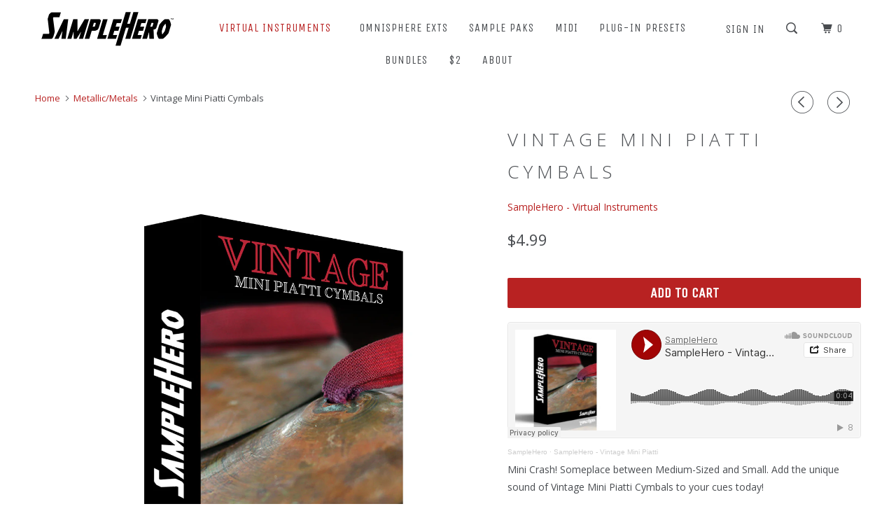

--- FILE ---
content_type: text/html; charset=utf-8
request_url: https://samplehero.com/collections/metallic-metals/products/vintage-mini-piatti-cymbals
body_size: 20339
content:
<!DOCTYPE html>
<!--[if lt IE 7 ]><html class="ie ie6" lang="en"> <![endif]-->
<!--[if IE 7 ]><html class="ie ie7" lang="en"> <![endif]-->
<!--[if IE 8 ]><html class="ie ie8" lang="en"> <![endif]-->
<!--[if IE 9 ]><html class="ie ie9" lang="en"> <![endif]-->
<!--[if (gte IE 10)|!(IE)]><!--><html lang="en"> <!--<![endif]-->
  <head>
    <meta charset="utf-8">
    <meta http-equiv="cleartype" content="on">
    <meta name="robots" content="index,follow">

    
    <title>Vintage Mini Piatti Cymbals - SampleHero - Virtual Instruments</title>

    
      <meta name="description" content="SampleHero · SampleHero - Vintage Mini Piatti Mini Crash! Someplace between Medium-Sized and Small. Add the unique sound of Vintage Mini Piatti Cymbals to your cues today! Turning Crashes Claps Specials Reverses 3-Band EQ Reverb   Requires Kontakt (Full-Version) 5.7.0 or Higher64 MB of Disk Space " />
    

    <!-- Custom Fonts -->
    
      <link href="//fonts.googleapis.com/css?family=.|Unica+One:light,normal,bold|Open+Sans:light,normal,bold|Unica+One:light,normal,bold|Open+Sans:light,normal,bold|Open+Sans:light,normal,bold" rel="stylesheet" type="text/css" />
    

    

<meta name="author" content="SampleHero - Virtual Instruments">
<meta property="og:url" content="https://samplehero.com/products/vintage-mini-piatti-cymbals">
<meta property="og:site_name" content="SampleHero - Virtual Instruments">


  <meta property="og:type" content="product">
  <meta property="og:title" content="Vintage Mini Piatti Cymbals">
  
    <meta property="og:image" content="http://samplehero.com/cdn/shop/products/SampleHero_VintageMiniPiattiCymbals_PRODUCTBOX_600x.jpg?v=1510167284">
    <meta property="og:image:secure_url" content="https://samplehero.com/cdn/shop/products/SampleHero_VintageMiniPiattiCymbals_PRODUCTBOX_600x.jpg?v=1510167284">
    
  
    <meta property="og:image" content="http://samplehero.com/cdn/shop/products/SampleHero_VintageMiniPiattiCymbals_GUI_600x.jpg?v=1510167284">
    <meta property="og:image:secure_url" content="https://samplehero.com/cdn/shop/products/SampleHero_VintageMiniPiattiCymbals_GUI_600x.jpg?v=1510167284">
    
  
  <meta property="og:price:amount" content="4.99">
  <meta property="og:price:currency" content="USD">


  <meta property="og:description" content="SampleHero · SampleHero - Vintage Mini Piatti Mini Crash! Someplace between Medium-Sized and Small. Add the unique sound of Vintage Mini Piatti Cymbals to your cues today! Turning Crashes Claps Specials Reverses 3-Band EQ Reverb   Requires Kontakt (Full-Version) 5.7.0 or Higher64 MB of Disk Space ">




  <meta name="twitter:site" content="@SampleHero1/">

<meta name="twitter:card" content="summary">

  <meta name="twitter:title" content="Vintage Mini Piatti Cymbals">
  <meta name="twitter:description" content="
SampleHero · SampleHero - Vintage Mini Piatti

Mini Crash! Someplace between Medium-Sized and Small. Add the unique sound of Vintage Mini Piatti Cymbals to your cues today!

Turning
Crashes
Claps
Specials
Reverses
3-Band EQ
Reverb

 
Requires Kontakt (Full-Version) 5.7.0 or Higher64 MB of Disk Space ">
  <meta name="twitter:image" content="https://samplehero.com/cdn/shop/products/SampleHero_VintageMiniPiattiCymbals_PRODUCTBOX_240x.jpg?v=1510167284">
  <meta name="twitter:image:width" content="240">
  <meta name="twitter:image:height" content="240">


    
      <link rel="prev" href="/collections/metallic-metals/products/26-japanese-wind-gong-sfx">
    
    
      <link rel="next" href="/collections/metallic-metals/products/titanium-chimes">
    

    <!-- Mobile Specific Metas -->
    <meta name="HandheldFriendly" content="True">
    <meta name="MobileOptimized" content="320">
    <meta name="viewport" content="width=device-width,initial-scale=1">
    <meta name="theme-color" content="#ffffff">

    <!-- Stylesheets for Parallax 3.3.0 -->
    <link href="//samplehero.com/cdn/shop/t/2/assets/styles.scss.css?v=67272744332512487941700842297" rel="stylesheet" type="text/css" media="all" />

    
      <link rel="shortcut icon" type="image/x-icon" href="//samplehero.com/cdn/shop/files/FAV_32x32.png?v=1613159018">
    

    <link rel="canonical" href="https://samplehero.com/products/vintage-mini-piatti-cymbals" />

    

    <script src="//samplehero.com/cdn/shop/t/2/assets/app.js?v=178591288093548056051506181851" type="text/javascript"></script>

    <!--[if lte IE 8]>
      <link href="//samplehero.com/cdn/shop/t/2/assets/ie.css?v=1024305471161636101506102387" rel="stylesheet" type="text/css" media="all" />
      <script src="//samplehero.com/cdn/shop/t/2/assets/skrollr.ie.js?v=116292453382836155221506102384" type="text/javascript"></script>
    <![endif]-->
   

    <script>window.performance && window.performance.mark && window.performance.mark('shopify.content_for_header.start');</script><meta id="shopify-digital-wallet" name="shopify-digital-wallet" content="/23856377/digital_wallets/dialog">
<meta name="shopify-checkout-api-token" content="0a487dc6f82e3f0b8b797236c75c093d">
<meta id="in-context-paypal-metadata" data-shop-id="23856377" data-venmo-supported="false" data-environment="production" data-locale="en_US" data-paypal-v4="true" data-currency="USD">
<link rel="alternate" type="application/json+oembed" href="https://samplehero.com/products/vintage-mini-piatti-cymbals.oembed">
<script async="async" src="/checkouts/internal/preloads.js?locale=en-US"></script>
<link rel="preconnect" href="https://shop.app" crossorigin="anonymous">
<script async="async" src="https://shop.app/checkouts/internal/preloads.js?locale=en-US&shop_id=23856377" crossorigin="anonymous"></script>
<script id="shopify-features" type="application/json">{"accessToken":"0a487dc6f82e3f0b8b797236c75c093d","betas":["rich-media-storefront-analytics"],"domain":"samplehero.com","predictiveSearch":true,"shopId":23856377,"locale":"en"}</script>
<script>var Shopify = Shopify || {};
Shopify.shop = "samplehero.myshopify.com";
Shopify.locale = "en";
Shopify.currency = {"active":"USD","rate":"1.0"};
Shopify.country = "US";
Shopify.theme = {"name":"Parallax","id":2660401182,"schema_name":"Parallax","schema_version":"3.3.0","theme_store_id":688,"role":"main"};
Shopify.theme.handle = "null";
Shopify.theme.style = {"id":null,"handle":null};
Shopify.cdnHost = "samplehero.com/cdn";
Shopify.routes = Shopify.routes || {};
Shopify.routes.root = "/";</script>
<script type="module">!function(o){(o.Shopify=o.Shopify||{}).modules=!0}(window);</script>
<script>!function(o){function n(){var o=[];function n(){o.push(Array.prototype.slice.apply(arguments))}return n.q=o,n}var t=o.Shopify=o.Shopify||{};t.loadFeatures=n(),t.autoloadFeatures=n()}(window);</script>
<script>
  window.ShopifyPay = window.ShopifyPay || {};
  window.ShopifyPay.apiHost = "shop.app\/pay";
  window.ShopifyPay.redirectState = null;
</script>
<script id="shop-js-analytics" type="application/json">{"pageType":"product"}</script>
<script defer="defer" async type="module" src="//samplehero.com/cdn/shopifycloud/shop-js/modules/v2/client.init-shop-cart-sync_BT-GjEfc.en.esm.js"></script>
<script defer="defer" async type="module" src="//samplehero.com/cdn/shopifycloud/shop-js/modules/v2/chunk.common_D58fp_Oc.esm.js"></script>
<script defer="defer" async type="module" src="//samplehero.com/cdn/shopifycloud/shop-js/modules/v2/chunk.modal_xMitdFEc.esm.js"></script>
<script type="module">
  await import("//samplehero.com/cdn/shopifycloud/shop-js/modules/v2/client.init-shop-cart-sync_BT-GjEfc.en.esm.js");
await import("//samplehero.com/cdn/shopifycloud/shop-js/modules/v2/chunk.common_D58fp_Oc.esm.js");
await import("//samplehero.com/cdn/shopifycloud/shop-js/modules/v2/chunk.modal_xMitdFEc.esm.js");

  window.Shopify.SignInWithShop?.initShopCartSync?.({"fedCMEnabled":true,"windoidEnabled":true});

</script>
<script>
  window.Shopify = window.Shopify || {};
  if (!window.Shopify.featureAssets) window.Shopify.featureAssets = {};
  window.Shopify.featureAssets['shop-js'] = {"shop-cart-sync":["modules/v2/client.shop-cart-sync_DZOKe7Ll.en.esm.js","modules/v2/chunk.common_D58fp_Oc.esm.js","modules/v2/chunk.modal_xMitdFEc.esm.js"],"init-fed-cm":["modules/v2/client.init-fed-cm_B6oLuCjv.en.esm.js","modules/v2/chunk.common_D58fp_Oc.esm.js","modules/v2/chunk.modal_xMitdFEc.esm.js"],"shop-cash-offers":["modules/v2/client.shop-cash-offers_D2sdYoxE.en.esm.js","modules/v2/chunk.common_D58fp_Oc.esm.js","modules/v2/chunk.modal_xMitdFEc.esm.js"],"shop-login-button":["modules/v2/client.shop-login-button_QeVjl5Y3.en.esm.js","modules/v2/chunk.common_D58fp_Oc.esm.js","modules/v2/chunk.modal_xMitdFEc.esm.js"],"pay-button":["modules/v2/client.pay-button_DXTOsIq6.en.esm.js","modules/v2/chunk.common_D58fp_Oc.esm.js","modules/v2/chunk.modal_xMitdFEc.esm.js"],"shop-button":["modules/v2/client.shop-button_DQZHx9pm.en.esm.js","modules/v2/chunk.common_D58fp_Oc.esm.js","modules/v2/chunk.modal_xMitdFEc.esm.js"],"avatar":["modules/v2/client.avatar_BTnouDA3.en.esm.js"],"init-windoid":["modules/v2/client.init-windoid_CR1B-cfM.en.esm.js","modules/v2/chunk.common_D58fp_Oc.esm.js","modules/v2/chunk.modal_xMitdFEc.esm.js"],"init-shop-for-new-customer-accounts":["modules/v2/client.init-shop-for-new-customer-accounts_C_vY_xzh.en.esm.js","modules/v2/client.shop-login-button_QeVjl5Y3.en.esm.js","modules/v2/chunk.common_D58fp_Oc.esm.js","modules/v2/chunk.modal_xMitdFEc.esm.js"],"init-shop-email-lookup-coordinator":["modules/v2/client.init-shop-email-lookup-coordinator_BI7n9ZSv.en.esm.js","modules/v2/chunk.common_D58fp_Oc.esm.js","modules/v2/chunk.modal_xMitdFEc.esm.js"],"init-shop-cart-sync":["modules/v2/client.init-shop-cart-sync_BT-GjEfc.en.esm.js","modules/v2/chunk.common_D58fp_Oc.esm.js","modules/v2/chunk.modal_xMitdFEc.esm.js"],"shop-toast-manager":["modules/v2/client.shop-toast-manager_DiYdP3xc.en.esm.js","modules/v2/chunk.common_D58fp_Oc.esm.js","modules/v2/chunk.modal_xMitdFEc.esm.js"],"init-customer-accounts":["modules/v2/client.init-customer-accounts_D9ZNqS-Q.en.esm.js","modules/v2/client.shop-login-button_QeVjl5Y3.en.esm.js","modules/v2/chunk.common_D58fp_Oc.esm.js","modules/v2/chunk.modal_xMitdFEc.esm.js"],"init-customer-accounts-sign-up":["modules/v2/client.init-customer-accounts-sign-up_iGw4briv.en.esm.js","modules/v2/client.shop-login-button_QeVjl5Y3.en.esm.js","modules/v2/chunk.common_D58fp_Oc.esm.js","modules/v2/chunk.modal_xMitdFEc.esm.js"],"shop-follow-button":["modules/v2/client.shop-follow-button_CqMgW2wH.en.esm.js","modules/v2/chunk.common_D58fp_Oc.esm.js","modules/v2/chunk.modal_xMitdFEc.esm.js"],"checkout-modal":["modules/v2/client.checkout-modal_xHeaAweL.en.esm.js","modules/v2/chunk.common_D58fp_Oc.esm.js","modules/v2/chunk.modal_xMitdFEc.esm.js"],"shop-login":["modules/v2/client.shop-login_D91U-Q7h.en.esm.js","modules/v2/chunk.common_D58fp_Oc.esm.js","modules/v2/chunk.modal_xMitdFEc.esm.js"],"lead-capture":["modules/v2/client.lead-capture_BJmE1dJe.en.esm.js","modules/v2/chunk.common_D58fp_Oc.esm.js","modules/v2/chunk.modal_xMitdFEc.esm.js"],"payment-terms":["modules/v2/client.payment-terms_Ci9AEqFq.en.esm.js","modules/v2/chunk.common_D58fp_Oc.esm.js","modules/v2/chunk.modal_xMitdFEc.esm.js"]};
</script>
<script id="__st">var __st={"a":23856377,"offset":-28800,"reqid":"deb87507-2d65-40c7-ba7a-92deb82ef01f-1769265492","pageurl":"samplehero.com\/collections\/metallic-metals\/products\/vintage-mini-piatti-cymbals","u":"2c5221a4bf0d","p":"product","rtyp":"product","rid":313252610078};</script>
<script>window.ShopifyPaypalV4VisibilityTracking = true;</script>
<script id="captcha-bootstrap">!function(){'use strict';const t='contact',e='account',n='new_comment',o=[[t,t],['blogs',n],['comments',n],[t,'customer']],c=[[e,'customer_login'],[e,'guest_login'],[e,'recover_customer_password'],[e,'create_customer']],r=t=>t.map((([t,e])=>`form[action*='/${t}']:not([data-nocaptcha='true']) input[name='form_type'][value='${e}']`)).join(','),a=t=>()=>t?[...document.querySelectorAll(t)].map((t=>t.form)):[];function s(){const t=[...o],e=r(t);return a(e)}const i='password',u='form_key',d=['recaptcha-v3-token','g-recaptcha-response','h-captcha-response',i],f=()=>{try{return window.sessionStorage}catch{return}},m='__shopify_v',_=t=>t.elements[u];function p(t,e,n=!1){try{const o=window.sessionStorage,c=JSON.parse(o.getItem(e)),{data:r}=function(t){const{data:e,action:n}=t;return t[m]||n?{data:e,action:n}:{data:t,action:n}}(c);for(const[e,n]of Object.entries(r))t.elements[e]&&(t.elements[e].value=n);n&&o.removeItem(e)}catch(o){console.error('form repopulation failed',{error:o})}}const l='form_type',E='cptcha';function T(t){t.dataset[E]=!0}const w=window,h=w.document,L='Shopify',v='ce_forms',y='captcha';let A=!1;((t,e)=>{const n=(g='f06e6c50-85a8-45c8-87d0-21a2b65856fe',I='https://cdn.shopify.com/shopifycloud/storefront-forms-hcaptcha/ce_storefront_forms_captcha_hcaptcha.v1.5.2.iife.js',D={infoText:'Protected by hCaptcha',privacyText:'Privacy',termsText:'Terms'},(t,e,n)=>{const o=w[L][v],c=o.bindForm;if(c)return c(t,g,e,D).then(n);var r;o.q.push([[t,g,e,D],n]),r=I,A||(h.body.append(Object.assign(h.createElement('script'),{id:'captcha-provider',async:!0,src:r})),A=!0)});var g,I,D;w[L]=w[L]||{},w[L][v]=w[L][v]||{},w[L][v].q=[],w[L][y]=w[L][y]||{},w[L][y].protect=function(t,e){n(t,void 0,e),T(t)},Object.freeze(w[L][y]),function(t,e,n,w,h,L){const[v,y,A,g]=function(t,e,n){const i=e?o:[],u=t?c:[],d=[...i,...u],f=r(d),m=r(i),_=r(d.filter((([t,e])=>n.includes(e))));return[a(f),a(m),a(_),s()]}(w,h,L),I=t=>{const e=t.target;return e instanceof HTMLFormElement?e:e&&e.form},D=t=>v().includes(t);t.addEventListener('submit',(t=>{const e=I(t);if(!e)return;const n=D(e)&&!e.dataset.hcaptchaBound&&!e.dataset.recaptchaBound,o=_(e),c=g().includes(e)&&(!o||!o.value);(n||c)&&t.preventDefault(),c&&!n&&(function(t){try{if(!f())return;!function(t){const e=f();if(!e)return;const n=_(t);if(!n)return;const o=n.value;o&&e.removeItem(o)}(t);const e=Array.from(Array(32),(()=>Math.random().toString(36)[2])).join('');!function(t,e){_(t)||t.append(Object.assign(document.createElement('input'),{type:'hidden',name:u})),t.elements[u].value=e}(t,e),function(t,e){const n=f();if(!n)return;const o=[...t.querySelectorAll(`input[type='${i}']`)].map((({name:t})=>t)),c=[...d,...o],r={};for(const[a,s]of new FormData(t).entries())c.includes(a)||(r[a]=s);n.setItem(e,JSON.stringify({[m]:1,action:t.action,data:r}))}(t,e)}catch(e){console.error('failed to persist form',e)}}(e),e.submit())}));const S=(t,e)=>{t&&!t.dataset[E]&&(n(t,e.some((e=>e===t))),T(t))};for(const o of['focusin','change'])t.addEventListener(o,(t=>{const e=I(t);D(e)&&S(e,y())}));const B=e.get('form_key'),M=e.get(l),P=B&&M;t.addEventListener('DOMContentLoaded',(()=>{const t=y();if(P)for(const e of t)e.elements[l].value===M&&p(e,B);[...new Set([...A(),...v().filter((t=>'true'===t.dataset.shopifyCaptcha))])].forEach((e=>S(e,t)))}))}(h,new URLSearchParams(w.location.search),n,t,e,['guest_login'])})(!0,!0)}();</script>
<script integrity="sha256-4kQ18oKyAcykRKYeNunJcIwy7WH5gtpwJnB7kiuLZ1E=" data-source-attribution="shopify.loadfeatures" defer="defer" src="//samplehero.com/cdn/shopifycloud/storefront/assets/storefront/load_feature-a0a9edcb.js" crossorigin="anonymous"></script>
<script crossorigin="anonymous" defer="defer" src="//samplehero.com/cdn/shopifycloud/storefront/assets/shopify_pay/storefront-65b4c6d7.js?v=20250812"></script>
<script data-source-attribution="shopify.dynamic_checkout.dynamic.init">var Shopify=Shopify||{};Shopify.PaymentButton=Shopify.PaymentButton||{isStorefrontPortableWallets:!0,init:function(){window.Shopify.PaymentButton.init=function(){};var t=document.createElement("script");t.src="https://samplehero.com/cdn/shopifycloud/portable-wallets/latest/portable-wallets.en.js",t.type="module",document.head.appendChild(t)}};
</script>
<script data-source-attribution="shopify.dynamic_checkout.buyer_consent">
  function portableWalletsHideBuyerConsent(e){var t=document.getElementById("shopify-buyer-consent"),n=document.getElementById("shopify-subscription-policy-button");t&&n&&(t.classList.add("hidden"),t.setAttribute("aria-hidden","true"),n.removeEventListener("click",e))}function portableWalletsShowBuyerConsent(e){var t=document.getElementById("shopify-buyer-consent"),n=document.getElementById("shopify-subscription-policy-button");t&&n&&(t.classList.remove("hidden"),t.removeAttribute("aria-hidden"),n.addEventListener("click",e))}window.Shopify?.PaymentButton&&(window.Shopify.PaymentButton.hideBuyerConsent=portableWalletsHideBuyerConsent,window.Shopify.PaymentButton.showBuyerConsent=portableWalletsShowBuyerConsent);
</script>
<script data-source-attribution="shopify.dynamic_checkout.cart.bootstrap">document.addEventListener("DOMContentLoaded",(function(){function t(){return document.querySelector("shopify-accelerated-checkout-cart, shopify-accelerated-checkout")}if(t())Shopify.PaymentButton.init();else{new MutationObserver((function(e,n){t()&&(Shopify.PaymentButton.init(),n.disconnect())})).observe(document.body,{childList:!0,subtree:!0})}}));
</script>
<link id="shopify-accelerated-checkout-styles" rel="stylesheet" media="screen" href="https://samplehero.com/cdn/shopifycloud/portable-wallets/latest/accelerated-checkout-backwards-compat.css" crossorigin="anonymous">
<style id="shopify-accelerated-checkout-cart">
        #shopify-buyer-consent {
  margin-top: 1em;
  display: inline-block;
  width: 100%;
}

#shopify-buyer-consent.hidden {
  display: none;
}

#shopify-subscription-policy-button {
  background: none;
  border: none;
  padding: 0;
  text-decoration: underline;
  font-size: inherit;
  cursor: pointer;
}

#shopify-subscription-policy-button::before {
  box-shadow: none;
}

      </style>

<script>window.performance && window.performance.mark && window.performance.mark('shopify.content_for_header.end');</script>
  <link href="https://monorail-edge.shopifysvc.com" rel="dns-prefetch">
<script>(function(){if ("sendBeacon" in navigator && "performance" in window) {try {var session_token_from_headers = performance.getEntriesByType('navigation')[0].serverTiming.find(x => x.name == '_s').description;} catch {var session_token_from_headers = undefined;}var session_cookie_matches = document.cookie.match(/_shopify_s=([^;]*)/);var session_token_from_cookie = session_cookie_matches && session_cookie_matches.length === 2 ? session_cookie_matches[1] : "";var session_token = session_token_from_headers || session_token_from_cookie || "";function handle_abandonment_event(e) {var entries = performance.getEntries().filter(function(entry) {return /monorail-edge.shopifysvc.com/.test(entry.name);});if (!window.abandonment_tracked && entries.length === 0) {window.abandonment_tracked = true;var currentMs = Date.now();var navigation_start = performance.timing.navigationStart;var payload = {shop_id: 23856377,url: window.location.href,navigation_start,duration: currentMs - navigation_start,session_token,page_type: "product"};window.navigator.sendBeacon("https://monorail-edge.shopifysvc.com/v1/produce", JSON.stringify({schema_id: "online_store_buyer_site_abandonment/1.1",payload: payload,metadata: {event_created_at_ms: currentMs,event_sent_at_ms: currentMs}}));}}window.addEventListener('pagehide', handle_abandonment_event);}}());</script>
<script id="web-pixels-manager-setup">(function e(e,d,r,n,o){if(void 0===o&&(o={}),!Boolean(null===(a=null===(i=window.Shopify)||void 0===i?void 0:i.analytics)||void 0===a?void 0:a.replayQueue)){var i,a;window.Shopify=window.Shopify||{};var t=window.Shopify;t.analytics=t.analytics||{};var s=t.analytics;s.replayQueue=[],s.publish=function(e,d,r){return s.replayQueue.push([e,d,r]),!0};try{self.performance.mark("wpm:start")}catch(e){}var l=function(){var e={modern:/Edge?\/(1{2}[4-9]|1[2-9]\d|[2-9]\d{2}|\d{4,})\.\d+(\.\d+|)|Firefox\/(1{2}[4-9]|1[2-9]\d|[2-9]\d{2}|\d{4,})\.\d+(\.\d+|)|Chrom(ium|e)\/(9{2}|\d{3,})\.\d+(\.\d+|)|(Maci|X1{2}).+ Version\/(15\.\d+|(1[6-9]|[2-9]\d|\d{3,})\.\d+)([,.]\d+|)( \(\w+\)|)( Mobile\/\w+|) Safari\/|Chrome.+OPR\/(9{2}|\d{3,})\.\d+\.\d+|(CPU[ +]OS|iPhone[ +]OS|CPU[ +]iPhone|CPU IPhone OS|CPU iPad OS)[ +]+(15[._]\d+|(1[6-9]|[2-9]\d|\d{3,})[._]\d+)([._]\d+|)|Android:?[ /-](13[3-9]|1[4-9]\d|[2-9]\d{2}|\d{4,})(\.\d+|)(\.\d+|)|Android.+Firefox\/(13[5-9]|1[4-9]\d|[2-9]\d{2}|\d{4,})\.\d+(\.\d+|)|Android.+Chrom(ium|e)\/(13[3-9]|1[4-9]\d|[2-9]\d{2}|\d{4,})\.\d+(\.\d+|)|SamsungBrowser\/([2-9]\d|\d{3,})\.\d+/,legacy:/Edge?\/(1[6-9]|[2-9]\d|\d{3,})\.\d+(\.\d+|)|Firefox\/(5[4-9]|[6-9]\d|\d{3,})\.\d+(\.\d+|)|Chrom(ium|e)\/(5[1-9]|[6-9]\d|\d{3,})\.\d+(\.\d+|)([\d.]+$|.*Safari\/(?![\d.]+ Edge\/[\d.]+$))|(Maci|X1{2}).+ Version\/(10\.\d+|(1[1-9]|[2-9]\d|\d{3,})\.\d+)([,.]\d+|)( \(\w+\)|)( Mobile\/\w+|) Safari\/|Chrome.+OPR\/(3[89]|[4-9]\d|\d{3,})\.\d+\.\d+|(CPU[ +]OS|iPhone[ +]OS|CPU[ +]iPhone|CPU IPhone OS|CPU iPad OS)[ +]+(10[._]\d+|(1[1-9]|[2-9]\d|\d{3,})[._]\d+)([._]\d+|)|Android:?[ /-](13[3-9]|1[4-9]\d|[2-9]\d{2}|\d{4,})(\.\d+|)(\.\d+|)|Mobile Safari.+OPR\/([89]\d|\d{3,})\.\d+\.\d+|Android.+Firefox\/(13[5-9]|1[4-9]\d|[2-9]\d{2}|\d{4,})\.\d+(\.\d+|)|Android.+Chrom(ium|e)\/(13[3-9]|1[4-9]\d|[2-9]\d{2}|\d{4,})\.\d+(\.\d+|)|Android.+(UC? ?Browser|UCWEB|U3)[ /]?(15\.([5-9]|\d{2,})|(1[6-9]|[2-9]\d|\d{3,})\.\d+)\.\d+|SamsungBrowser\/(5\.\d+|([6-9]|\d{2,})\.\d+)|Android.+MQ{2}Browser\/(14(\.(9|\d{2,})|)|(1[5-9]|[2-9]\d|\d{3,})(\.\d+|))(\.\d+|)|K[Aa][Ii]OS\/(3\.\d+|([4-9]|\d{2,})\.\d+)(\.\d+|)/},d=e.modern,r=e.legacy,n=navigator.userAgent;return n.match(d)?"modern":n.match(r)?"legacy":"unknown"}(),u="modern"===l?"modern":"legacy",c=(null!=n?n:{modern:"",legacy:""})[u],f=function(e){return[e.baseUrl,"/wpm","/b",e.hashVersion,"modern"===e.buildTarget?"m":"l",".js"].join("")}({baseUrl:d,hashVersion:r,buildTarget:u}),m=function(e){var d=e.version,r=e.bundleTarget,n=e.surface,o=e.pageUrl,i=e.monorailEndpoint;return{emit:function(e){var a=e.status,t=e.errorMsg,s=(new Date).getTime(),l=JSON.stringify({metadata:{event_sent_at_ms:s},events:[{schema_id:"web_pixels_manager_load/3.1",payload:{version:d,bundle_target:r,page_url:o,status:a,surface:n,error_msg:t},metadata:{event_created_at_ms:s}}]});if(!i)return console&&console.warn&&console.warn("[Web Pixels Manager] No Monorail endpoint provided, skipping logging."),!1;try{return self.navigator.sendBeacon.bind(self.navigator)(i,l)}catch(e){}var u=new XMLHttpRequest;try{return u.open("POST",i,!0),u.setRequestHeader("Content-Type","text/plain"),u.send(l),!0}catch(e){return console&&console.warn&&console.warn("[Web Pixels Manager] Got an unhandled error while logging to Monorail."),!1}}}}({version:r,bundleTarget:l,surface:e.surface,pageUrl:self.location.href,monorailEndpoint:e.monorailEndpoint});try{o.browserTarget=l,function(e){var d=e.src,r=e.async,n=void 0===r||r,o=e.onload,i=e.onerror,a=e.sri,t=e.scriptDataAttributes,s=void 0===t?{}:t,l=document.createElement("script"),u=document.querySelector("head"),c=document.querySelector("body");if(l.async=n,l.src=d,a&&(l.integrity=a,l.crossOrigin="anonymous"),s)for(var f in s)if(Object.prototype.hasOwnProperty.call(s,f))try{l.dataset[f]=s[f]}catch(e){}if(o&&l.addEventListener("load",o),i&&l.addEventListener("error",i),u)u.appendChild(l);else{if(!c)throw new Error("Did not find a head or body element to append the script");c.appendChild(l)}}({src:f,async:!0,onload:function(){if(!function(){var e,d;return Boolean(null===(d=null===(e=window.Shopify)||void 0===e?void 0:e.analytics)||void 0===d?void 0:d.initialized)}()){var d=window.webPixelsManager.init(e)||void 0;if(d){var r=window.Shopify.analytics;r.replayQueue.forEach((function(e){var r=e[0],n=e[1],o=e[2];d.publishCustomEvent(r,n,o)})),r.replayQueue=[],r.publish=d.publishCustomEvent,r.visitor=d.visitor,r.initialized=!0}}},onerror:function(){return m.emit({status:"failed",errorMsg:"".concat(f," has failed to load")})},sri:function(e){var d=/^sha384-[A-Za-z0-9+/=]+$/;return"string"==typeof e&&d.test(e)}(c)?c:"",scriptDataAttributes:o}),m.emit({status:"loading"})}catch(e){m.emit({status:"failed",errorMsg:(null==e?void 0:e.message)||"Unknown error"})}}})({shopId: 23856377,storefrontBaseUrl: "https://samplehero.com",extensionsBaseUrl: "https://extensions.shopifycdn.com/cdn/shopifycloud/web-pixels-manager",monorailEndpoint: "https://monorail-edge.shopifysvc.com/unstable/produce_batch",surface: "storefront-renderer",enabledBetaFlags: ["2dca8a86"],webPixelsConfigList: [{"id":"64716959","eventPayloadVersion":"v1","runtimeContext":"LAX","scriptVersion":"1","type":"CUSTOM","privacyPurposes":["MARKETING"],"name":"Meta pixel (migrated)"},{"id":"shopify-app-pixel","configuration":"{}","eventPayloadVersion":"v1","runtimeContext":"STRICT","scriptVersion":"0450","apiClientId":"shopify-pixel","type":"APP","privacyPurposes":["ANALYTICS","MARKETING"]},{"id":"shopify-custom-pixel","eventPayloadVersion":"v1","runtimeContext":"LAX","scriptVersion":"0450","apiClientId":"shopify-pixel","type":"CUSTOM","privacyPurposes":["ANALYTICS","MARKETING"]}],isMerchantRequest: false,initData: {"shop":{"name":"SampleHero - Virtual Instruments","paymentSettings":{"currencyCode":"USD"},"myshopifyDomain":"samplehero.myshopify.com","countryCode":"US","storefrontUrl":"https:\/\/samplehero.com"},"customer":null,"cart":null,"checkout":null,"productVariants":[{"price":{"amount":4.99,"currencyCode":"USD"},"product":{"title":"Vintage Mini Piatti Cymbals","vendor":"SampleHero - Virtual Instruments","id":"313252610078","untranslatedTitle":"Vintage Mini Piatti Cymbals","url":"\/products\/vintage-mini-piatti-cymbals","type":"Virtual Instrument"},"id":"4593928699934","image":{"src":"\/\/samplehero.com\/cdn\/shop\/products\/SampleHero_VintageMiniPiattiCymbals_PRODUCTBOX.jpg?v=1510167284"},"sku":"","title":"Default Title","untranslatedTitle":"Default Title"}],"purchasingCompany":null},},"https://samplehero.com/cdn","fcfee988w5aeb613cpc8e4bc33m6693e112",{"modern":"","legacy":""},{"shopId":"23856377","storefrontBaseUrl":"https:\/\/samplehero.com","extensionBaseUrl":"https:\/\/extensions.shopifycdn.com\/cdn\/shopifycloud\/web-pixels-manager","surface":"storefront-renderer","enabledBetaFlags":"[\"2dca8a86\"]","isMerchantRequest":"false","hashVersion":"fcfee988w5aeb613cpc8e4bc33m6693e112","publish":"custom","events":"[[\"page_viewed\",{}],[\"product_viewed\",{\"productVariant\":{\"price\":{\"amount\":4.99,\"currencyCode\":\"USD\"},\"product\":{\"title\":\"Vintage Mini Piatti Cymbals\",\"vendor\":\"SampleHero - Virtual Instruments\",\"id\":\"313252610078\",\"untranslatedTitle\":\"Vintage Mini Piatti Cymbals\",\"url\":\"\/products\/vintage-mini-piatti-cymbals\",\"type\":\"Virtual Instrument\"},\"id\":\"4593928699934\",\"image\":{\"src\":\"\/\/samplehero.com\/cdn\/shop\/products\/SampleHero_VintageMiniPiattiCymbals_PRODUCTBOX.jpg?v=1510167284\"},\"sku\":\"\",\"title\":\"Default Title\",\"untranslatedTitle\":\"Default Title\"}}]]"});</script><script>
  window.ShopifyAnalytics = window.ShopifyAnalytics || {};
  window.ShopifyAnalytics.meta = window.ShopifyAnalytics.meta || {};
  window.ShopifyAnalytics.meta.currency = 'USD';
  var meta = {"product":{"id":313252610078,"gid":"gid:\/\/shopify\/Product\/313252610078","vendor":"SampleHero - Virtual Instruments","type":"Virtual Instrument","handle":"vintage-mini-piatti-cymbals","variants":[{"id":4593928699934,"price":499,"name":"Vintage Mini Piatti Cymbals","public_title":null,"sku":""}],"remote":false},"page":{"pageType":"product","resourceType":"product","resourceId":313252610078,"requestId":"deb87507-2d65-40c7-ba7a-92deb82ef01f-1769265492"}};
  for (var attr in meta) {
    window.ShopifyAnalytics.meta[attr] = meta[attr];
  }
</script>
<script class="analytics">
  (function () {
    var customDocumentWrite = function(content) {
      var jquery = null;

      if (window.jQuery) {
        jquery = window.jQuery;
      } else if (window.Checkout && window.Checkout.$) {
        jquery = window.Checkout.$;
      }

      if (jquery) {
        jquery('body').append(content);
      }
    };

    var hasLoggedConversion = function(token) {
      if (token) {
        return document.cookie.indexOf('loggedConversion=' + token) !== -1;
      }
      return false;
    }

    var setCookieIfConversion = function(token) {
      if (token) {
        var twoMonthsFromNow = new Date(Date.now());
        twoMonthsFromNow.setMonth(twoMonthsFromNow.getMonth() + 2);

        document.cookie = 'loggedConversion=' + token + '; expires=' + twoMonthsFromNow;
      }
    }

    var trekkie = window.ShopifyAnalytics.lib = window.trekkie = window.trekkie || [];
    if (trekkie.integrations) {
      return;
    }
    trekkie.methods = [
      'identify',
      'page',
      'ready',
      'track',
      'trackForm',
      'trackLink'
    ];
    trekkie.factory = function(method) {
      return function() {
        var args = Array.prototype.slice.call(arguments);
        args.unshift(method);
        trekkie.push(args);
        return trekkie;
      };
    };
    for (var i = 0; i < trekkie.methods.length; i++) {
      var key = trekkie.methods[i];
      trekkie[key] = trekkie.factory(key);
    }
    trekkie.load = function(config) {
      trekkie.config = config || {};
      trekkie.config.initialDocumentCookie = document.cookie;
      var first = document.getElementsByTagName('script')[0];
      var script = document.createElement('script');
      script.type = 'text/javascript';
      script.onerror = function(e) {
        var scriptFallback = document.createElement('script');
        scriptFallback.type = 'text/javascript';
        scriptFallback.onerror = function(error) {
                var Monorail = {
      produce: function produce(monorailDomain, schemaId, payload) {
        var currentMs = new Date().getTime();
        var event = {
          schema_id: schemaId,
          payload: payload,
          metadata: {
            event_created_at_ms: currentMs,
            event_sent_at_ms: currentMs
          }
        };
        return Monorail.sendRequest("https://" + monorailDomain + "/v1/produce", JSON.stringify(event));
      },
      sendRequest: function sendRequest(endpointUrl, payload) {
        // Try the sendBeacon API
        if (window && window.navigator && typeof window.navigator.sendBeacon === 'function' && typeof window.Blob === 'function' && !Monorail.isIos12()) {
          var blobData = new window.Blob([payload], {
            type: 'text/plain'
          });

          if (window.navigator.sendBeacon(endpointUrl, blobData)) {
            return true;
          } // sendBeacon was not successful

        } // XHR beacon

        var xhr = new XMLHttpRequest();

        try {
          xhr.open('POST', endpointUrl);
          xhr.setRequestHeader('Content-Type', 'text/plain');
          xhr.send(payload);
        } catch (e) {
          console.log(e);
        }

        return false;
      },
      isIos12: function isIos12() {
        return window.navigator.userAgent.lastIndexOf('iPhone; CPU iPhone OS 12_') !== -1 || window.navigator.userAgent.lastIndexOf('iPad; CPU OS 12_') !== -1;
      }
    };
    Monorail.produce('monorail-edge.shopifysvc.com',
      'trekkie_storefront_load_errors/1.1',
      {shop_id: 23856377,
      theme_id: 2660401182,
      app_name: "storefront",
      context_url: window.location.href,
      source_url: "//samplehero.com/cdn/s/trekkie.storefront.8d95595f799fbf7e1d32231b9a28fd43b70c67d3.min.js"});

        };
        scriptFallback.async = true;
        scriptFallback.src = '//samplehero.com/cdn/s/trekkie.storefront.8d95595f799fbf7e1d32231b9a28fd43b70c67d3.min.js';
        first.parentNode.insertBefore(scriptFallback, first);
      };
      script.async = true;
      script.src = '//samplehero.com/cdn/s/trekkie.storefront.8d95595f799fbf7e1d32231b9a28fd43b70c67d3.min.js';
      first.parentNode.insertBefore(script, first);
    };
    trekkie.load(
      {"Trekkie":{"appName":"storefront","development":false,"defaultAttributes":{"shopId":23856377,"isMerchantRequest":null,"themeId":2660401182,"themeCityHash":"14309140458882144958","contentLanguage":"en","currency":"USD","eventMetadataId":"f5b9985a-a8e6-465d-b328-2993b11aafaa"},"isServerSideCookieWritingEnabled":true,"monorailRegion":"shop_domain","enabledBetaFlags":["65f19447"]},"Session Attribution":{},"S2S":{"facebookCapiEnabled":false,"source":"trekkie-storefront-renderer","apiClientId":580111}}
    );

    var loaded = false;
    trekkie.ready(function() {
      if (loaded) return;
      loaded = true;

      window.ShopifyAnalytics.lib = window.trekkie;

      var originalDocumentWrite = document.write;
      document.write = customDocumentWrite;
      try { window.ShopifyAnalytics.merchantGoogleAnalytics.call(this); } catch(error) {};
      document.write = originalDocumentWrite;

      window.ShopifyAnalytics.lib.page(null,{"pageType":"product","resourceType":"product","resourceId":313252610078,"requestId":"deb87507-2d65-40c7-ba7a-92deb82ef01f-1769265492","shopifyEmitted":true});

      var match = window.location.pathname.match(/checkouts\/(.+)\/(thank_you|post_purchase)/)
      var token = match? match[1]: undefined;
      if (!hasLoggedConversion(token)) {
        setCookieIfConversion(token);
        window.ShopifyAnalytics.lib.track("Viewed Product",{"currency":"USD","variantId":4593928699934,"productId":313252610078,"productGid":"gid:\/\/shopify\/Product\/313252610078","name":"Vintage Mini Piatti Cymbals","price":"4.99","sku":"","brand":"SampleHero - Virtual Instruments","variant":null,"category":"Virtual Instrument","nonInteraction":true,"remote":false},undefined,undefined,{"shopifyEmitted":true});
      window.ShopifyAnalytics.lib.track("monorail:\/\/trekkie_storefront_viewed_product\/1.1",{"currency":"USD","variantId":4593928699934,"productId":313252610078,"productGid":"gid:\/\/shopify\/Product\/313252610078","name":"Vintage Mini Piatti Cymbals","price":"4.99","sku":"","brand":"SampleHero - Virtual Instruments","variant":null,"category":"Virtual Instrument","nonInteraction":true,"remote":false,"referer":"https:\/\/samplehero.com\/collections\/metallic-metals\/products\/vintage-mini-piatti-cymbals"});
      }
    });


        var eventsListenerScript = document.createElement('script');
        eventsListenerScript.async = true;
        eventsListenerScript.src = "//samplehero.com/cdn/shopifycloud/storefront/assets/shop_events_listener-3da45d37.js";
        document.getElementsByTagName('head')[0].appendChild(eventsListenerScript);

})();</script>
<script
  defer
  src="https://samplehero.com/cdn/shopifycloud/perf-kit/shopify-perf-kit-3.0.4.min.js"
  data-application="storefront-renderer"
  data-shop-id="23856377"
  data-render-region="gcp-us-east1"
  data-page-type="product"
  data-theme-instance-id="2660401182"
  data-theme-name="Parallax"
  data-theme-version="3.3.0"
  data-monorail-region="shop_domain"
  data-resource-timing-sampling-rate="10"
  data-shs="true"
  data-shs-beacon="true"
  data-shs-export-with-fetch="true"
  data-shs-logs-sample-rate="1"
  data-shs-beacon-endpoint="https://samplehero.com/api/collect"
></script>
</head>

  

  <body class="product ">
    <div id="content_wrapper">
      <div id="shopify-section-header" class="shopify-section header-section">
  


<div id="header" class="mm-fixed-top Fixed mobile-header mobile-sticky-header--true" data-search-enabled="true">
  <a href="#nav" class="icon-menu"><span>Menu</span></a>
  <a href="https://samplehero.com" title="SampleHero - Virtual Instruments" class="mobile_logo logo">
    
      <img src="//samplehero.com/cdn/shop/files/SampleHero_LogoBW_410_410x.png?v=1613159018" alt="SampleHero - Virtual Instruments" />
    
  </a>
  <a href="#cart" class="icon-cart cart-button right"><span>0</span></a>
</div>

<div class="hidden">
  <div id="nav">
    <ul>
      
        
          <li >
          
            <a href="/collections/virtual-instruments">VIRTUAL INSTRUMENTS</a>
          
            <ul>
              
                
                  <li ><a href="/collections/orchestral">Orchestral</a></li>
                
              
                
                  <li ><a href="/collections/trailer-cinematic">Trailer/Cinematic</a></li>
                
              
                
                  <li ><a href="/collections/crime-scoring">Crime Scoring</a></li>
                
              
                
                  <li ><a href="/collections/sound-design">Sound Design</a></li>
                
              
                
                  <li ><a href="/collections/percussive">Percussive</a></li>
                
              
                
                  <li ><a href="/collections/loops-rhythmic">Loops/Rhythmic</a></li>
                
              
                
                  <li ><a href="/collections/horror-thriller">Horror/Thriller</a></li>
                
              
                
                  <li ><a href="/collections/pianos-keys-mallets">Pianos/Keys/Mallets</a></li>
                
              
                
                  <li ><a href="/collections/sfx">SFX</a></li>
                
              
                
                  <li class="Selected"><a href="/collections/metallic-metals">Metallic/Metals</a></li>
                
              
                
                  <li ><a href="/collections/world-instruments">World Instruments</a></li>
                
              
                
                  <li ><a href="/collections/tech-sci-fi">Tech/Sci-Fi</a></li>
                
              
                
                  <li ><a href="/collections/weird-unique">Weird/Unique</a></li>
                
              
                
                  <li ><a href="/collections/vocal">Vocal/Human</a></li>
                
              
                
                  <li ><a href="/collections/the-top-12">The Top 12</a></li>
                
              
            </ul>
          </li>
        
      
        
          <li ><a href="/collections/omnisphere-extensions">OMNISPHERE EXTS</a></li>
        
      
        
          <li ><a href="/collections/sample-packs">SAMPLE PAKS</a></li>
        
      
        
          <li ><a href="/collections/midi-packs">MIDI</a></li>
        
      
        
          <li ><a href="/collections/plug-in-presets">PLUG-IN PRESETS</a></li>
        
      
        
          <li ><a href="/collections/samplehero-bundles">BUNDLES</a></li>
        
      
        
          <li ><a href="/collections/free">$2</a></li>
        
      
        
          <li >
          
            <a href="/pages/about-us">ABOUT</a>
          
            <ul>
              
                
                  <li ><a href="/pages/contact-us">CONTACT US</a></li>
                
              
                
                  <li ><a href="/pages/faq">FAQ</a></li>
                
              
                
                  <li ><a href="https://zazzle.com/samplehero">MERCH</a></li>
                
              
                
                  <li ><a href="/pages/license-agreement">LICENSE AGREEMENT</a></li>
                
              
                
                  <li ><a href="/pages/support">SUPPORT</a></li>
                
              
                
                  <li ><a href="/pages/testimonials">TESTIMONIALS</a></li>
                
              
            </ul>
          </li>
        
      
      
        
          <li>
            <a href="/account/login" id="customer_login_link">Sign in</a>
          </li>
        
      
      
    </ul>
  </div>

  <form action="/checkout" method="post" id="cart">
    <ul data-money-format="${{amount}}" data-shop-currency="USD" data-shop-name="SampleHero - Virtual Instruments">
      <li class="mm-subtitle"><a class="continue ss-icon" href="#cart"><span class="icon-close"></span></a></li>

      
        <li class="empty_cart">Your Cart is Empty</li>
      
    </ul>
  </form>
</div>



<div class="header
            header-background--true
            header-transparency--true
            sticky-header--true
            
              mm-fixed-top
            
            
            
            
              header_bar
            " data-dropdown-position="below_header">

  <div class="container">
    <div class="three columns logo ">
      <a href="https://samplehero.com" title="SampleHero - Virtual Instruments">
        
          
            <img src="//samplehero.com/cdn/shop/files/SampleHero_LogoBW_410_410x.png?v=1613159018" alt="SampleHero - Virtual Instruments" class="primary_logo" />
          

          
        
      </a>
    </div>

    <div class="thirteen columns nav mobile_hidden">
      <ul class="menu right">
        
        
          <li class="header-account">
            <a href="/account" title="My Account ">Sign in</a>
          </li>
        
        
          <li class="search">
            <a href="/search" title="Search" id="search-toggle"><span class="icon-search"></span></a>
          </li>
        
        <li class="cart">
          <a href="#cart" class="icon-cart cart-button"><span>0</span></a>
        </li>
      </ul>

      <ul class="menu center">
        
          

            
            
            
            

            <li><a href="/collections/virtual-instruments" class="sub-menu  active">VIRTUAL INSTRUMENTS
              &nbsp;<span class="icon-arrow-down"></span></a>
              <div class="dropdown animated fadeIn dropdown-wide">
                <div class="dropdown_links clearfix">
                  <ul>
                    
                    
                    
                      
                      <li><a href="/collections/orchestral">Orchestral</a></li>
                      

                      
                    
                      
                      <li><a href="/collections/trailer-cinematic">Trailer/Cinematic</a></li>
                      

                      
                    
                      
                      <li><a href="/collections/crime-scoring">Crime Scoring</a></li>
                      

                      
                    
                      
                      <li><a href="/collections/sound-design">Sound Design</a></li>
                      

                      
                    
                      
                      <li><a href="/collections/percussive">Percussive</a></li>
                      

                      
                    
                      
                      <li><a href="/collections/loops-rhythmic">Loops/Rhythmic</a></li>
                      

                      
                    
                      
                      <li><a href="/collections/horror-thriller">Horror/Thriller</a></li>
                      

                      
                    
                      
                      <li><a href="/collections/pianos-keys-mallets">Pianos/Keys/Mallets</a></li>
                      

                      
                    
                      
                      <li><a href="/collections/sfx">SFX</a></li>
                      

                      
                    
                      
                      <li><a href="/collections/metallic-metals">Metallic/Metals</a></li>
                      

                      
                        
                        </ul>
                        <ul>
                      
                    
                      
                      <li><a href="/collections/world-instruments">World Instruments</a></li>
                      

                      
                    
                      
                      <li><a href="/collections/tech-sci-fi">Tech/Sci-Fi</a></li>
                      

                      
                    
                      
                      <li><a href="/collections/weird-unique">Weird/Unique</a></li>
                      

                      
                    
                      
                      <li><a href="/collections/vocal">Vocal/Human</a></li>
                      

                      
                    
                      
                      <li><a href="/collections/the-top-12">The Top 12</a></li>
                      

                      
                    
                  </ul>
                </div>
              </div>
            </li>
          
        
          
            <li><a href="/collections/omnisphere-extensions" class="top-link ">OMNISPHERE EXTS</a></li>
          
        
          
            <li><a href="/collections/sample-packs" class="top-link ">SAMPLE PAKS</a></li>
          
        
          
            <li><a href="/collections/midi-packs" class="top-link ">MIDI</a></li>
          
        
          
            <li><a href="/collections/plug-in-presets" class="top-link ">PLUG-IN PRESETS</a></li>
          
        
          
            <li><a href="/collections/samplehero-bundles" class="top-link ">BUNDLES</a></li>
          
        
          
            <li><a href="/collections/free" class="top-link ">$2</a></li>
          
        
          

            
            
            
            

            <li><a href="/pages/about-us" class="sub-menu  ">ABOUT
              &nbsp;<span class="icon-arrow-down"></span></a>
              <div class="dropdown animated fadeIn ">
                <div class="dropdown_links clearfix">
                  <ul>
                    
                    
                    
                      
                      <li><a href="/pages/contact-us">CONTACT US</a></li>
                      

                      
                    
                      
                      <li><a href="/pages/faq">FAQ</a></li>
                      

                      
                    
                      
                      <li><a href="https://zazzle.com/samplehero">MERCH</a></li>
                      

                      
                    
                      
                      <li><a href="/pages/license-agreement">LICENSE AGREEMENT</a></li>
                      

                      
                    
                      
                      <li><a href="/pages/support">SUPPORT</a></li>
                      

                      
                    
                      
                      <li><a href="/pages/testimonials">TESTIMONIALS</a></li>
                      

                      
                    
                  </ul>
                </div>
              </div>
            </li>
          
        
      </ul>
    </div>

  </div>
</div>

<style>
  div.logo img {
    width: 205px;
    max-width: 100%;
    max-height: 200px;
    display: block;
  }
  .mm-title img {
    max-width: 100%;
    max-height: 60px;
  }
  .header div.logo a {
    padding-top: 5px;
    padding-bottom: 5px;
  }
  
    .nav ul.menu {
      padding-top: 12px;
    }
  

  div.content {
    padding: 120px 0px 0px 0px;
  }

  @media only screen and (max-width: 767px) {
    div.content {
      padding-top: 20px;
    }
  }

  

</style>


</div>

      <div class="global-wrapper">
        

<div id="shopify-section-product-template" class="shopify-section product-template-section"><div class="container main content main-wrapper">
  <div class="sixteen columns">
    <div class="clearfix breadcrumb">
      <div class="nav_arrows">
        
          <a href="/collections/metallic-metals/products/26-japanese-wind-gong-sfx" title="Previous" class="ss-icon prev"><span class="icon-circle-left"></span></a>
        

        
          <a href="/collections/metallic-metals/products/titanium-chimes" title="Next" class="ss-icon next"><span class="icon-circle-right"></span></a>
        
      </div>
      
  <div class="breadcrumb_text" itemscope itemtype="http://schema.org/BreadcrumbList">
    <span itemprop="itemListElement" itemscope itemtype="http://schema.org/ListItem"><a href="https://samplehero.com" title="SampleHero - Virtual Instruments" itemprop="item"><span itemprop="name">Home</span></a></span>
    &nbsp;<span class="icon-arrow-right"></span>
    <span itemprop="itemListElement" itemscope itemtype="http://schema.org/ListItem">
      
        <a href="/collections/metallic-metals" title="Metallic/Metals" itemprop="item"><span itemprop="name">Metallic/Metals</span></a>
      
    </span>
    &nbsp;<span class="icon-arrow-right"></span>
    Vintage Mini Piatti Cymbals
  </div>


    </div>
  </div>

  
  

  
    <div class="sixteen columns">
      <div class="product-313252610078">
  

    <div class="section product_section clearfix
     thumbnail_position--bottom-thumbnails  product_slideshow_animation--none"
       data-thumbnail="bottom-thumbnails"
       data-slideshow-animation="none"
       data-slideshow-speed="6"
       itemscope itemtype="http://schema.org/Product">

      <div class="nine columns alpha ">
        

<div class="flexslider product_gallery product-313252610078-gallery product_slider">
  <ul class="slides">
    
      <li data-thumb="//samplehero.com/cdn/shop/products/SampleHero_VintageMiniPiattiCymbals_PRODUCTBOX_1024x1024.jpg?v=1510167284" data-title="Vintage Mini Piatti Cymbals">
        
          <a href="//samplehero.com/cdn/shop/products/SampleHero_VintageMiniPiattiCymbals_PRODUCTBOX_2048x.jpg?v=1510167284" class="fancybox" data-fancybox-group="313252610078" title="Vintage Mini Piatti Cymbals">
            <div class="image__container" style="max-width: 1200px">
              <img  src="//samplehero.com/cdn/shop/products/SampleHero_VintageMiniPiattiCymbals_PRODUCTBOX_100x.jpg?v=1510167284"
                    data-src="//samplehero.com/cdn/shop/products/SampleHero_VintageMiniPiattiCymbals_PRODUCTBOX_2048x.jpg?v=1510167284"
                    alt="Vintage Mini Piatti Cymbals"
                    class="lazyload lazyload--fade-in cloudzoom featured_image"
                    data-image-id="1211663515678"
                    data-index="0"
                    data-cloudzoom="zoomImage: '//samplehero.com/cdn/shop/products/SampleHero_VintageMiniPiattiCymbals_PRODUCTBOX_2048x.jpg?v=1510167284', tintColor: '#ffffff', zoomPosition: 'inside', zoomOffsetX: 0, touchStartDelay: 250"
                    data-sizes="auto"
                    data-srcset=" //samplehero.com/cdn/shop/products/SampleHero_VintageMiniPiattiCymbals_PRODUCTBOX_2048x.jpg?v=1510167284 2048w,
                                  //samplehero.com/cdn/shop/products/SampleHero_VintageMiniPiattiCymbals_PRODUCTBOX_1600x.jpg?v=1510167284 1600w,
                                  //samplehero.com/cdn/shop/products/SampleHero_VintageMiniPiattiCymbals_PRODUCTBOX_1200x.jpg?v=1510167284 1200w,
                                  //samplehero.com/cdn/shop/products/SampleHero_VintageMiniPiattiCymbals_PRODUCTBOX_1000x.jpg?v=1510167284 1000w,
                                  //samplehero.com/cdn/shop/products/SampleHero_VintageMiniPiattiCymbals_PRODUCTBOX_800x.jpg?v=1510167284 800w,
                                  //samplehero.com/cdn/shop/products/SampleHero_VintageMiniPiattiCymbals_PRODUCTBOX_600x.jpg?v=1510167284 600w,
                                  //samplehero.com/cdn/shop/products/SampleHero_VintageMiniPiattiCymbals_PRODUCTBOX_400x.jpg?v=1510167284 400w"
                     />
            </div>
          </a>
        
      </li>
    
      <li data-thumb="//samplehero.com/cdn/shop/products/SampleHero_VintageMiniPiattiCymbals_GUI_1024x1024.jpg?v=1510167284" data-title="Vintage Mini Piatti Cymbals">
        
          <a href="//samplehero.com/cdn/shop/products/SampleHero_VintageMiniPiattiCymbals_GUI_2048x.jpg?v=1510167284" class="fancybox" data-fancybox-group="313252610078" title="Vintage Mini Piatti Cymbals">
            <div class="image__container" style="max-width: 665px">
              <img  src="//samplehero.com/cdn/shop/products/SampleHero_VintageMiniPiattiCymbals_GUI_100x.jpg?v=1510167284"
                    data-src="//samplehero.com/cdn/shop/products/SampleHero_VintageMiniPiattiCymbals_GUI_2048x.jpg?v=1510167284"
                    alt="Vintage Mini Piatti Cymbals"
                    class="lazyload lazyload--fade-in cloudzoom "
                    data-image-id="1211619639326"
                    data-index="1"
                    data-cloudzoom="zoomImage: '//samplehero.com/cdn/shop/products/SampleHero_VintageMiniPiattiCymbals_GUI_2048x.jpg?v=1510167284', tintColor: '#ffffff', zoomPosition: 'inside', zoomOffsetX: 0, touchStartDelay: 250"
                    data-sizes="auto"
                    data-srcset=" //samplehero.com/cdn/shop/products/SampleHero_VintageMiniPiattiCymbals_GUI_2048x.jpg?v=1510167284 2048w,
                                  //samplehero.com/cdn/shop/products/SampleHero_VintageMiniPiattiCymbals_GUI_1600x.jpg?v=1510167284 1600w,
                                  //samplehero.com/cdn/shop/products/SampleHero_VintageMiniPiattiCymbals_GUI_1200x.jpg?v=1510167284 1200w,
                                  //samplehero.com/cdn/shop/products/SampleHero_VintageMiniPiattiCymbals_GUI_1000x.jpg?v=1510167284 1000w,
                                  //samplehero.com/cdn/shop/products/SampleHero_VintageMiniPiattiCymbals_GUI_800x.jpg?v=1510167284 800w,
                                  //samplehero.com/cdn/shop/products/SampleHero_VintageMiniPiattiCymbals_GUI_600x.jpg?v=1510167284 600w,
                                  //samplehero.com/cdn/shop/products/SampleHero_VintageMiniPiattiCymbals_GUI_400x.jpg?v=1510167284 400w"
                     />
            </div>
          </a>
        
      </li>
    
  </ul>
</div>
&nbsp;

      </div>

      <div class="seven columns omega">

        
        
        <h1 class="product_name" itemprop="name">Vintage Mini Piatti Cymbals</h1>

        
          <p class="vendor">
            <span itemprop="brand"><a href="/collections/vendors?q=SampleHero%20-%20Virtual%20Instruments" title="SampleHero - Virtual Instruments">SampleHero - Virtual Instruments</a></span>
          </p>
        

        

        

        
          <p class="modal_price" itemprop="offers" itemscope itemtype="http://schema.org/Offer">
            <meta itemprop="priceCurrency" content="USD" />
            <meta itemprop="seller" content="SampleHero - Virtual Instruments" />
            <link itemprop="availability" href="http://schema.org/InStock">
            <meta itemprop="itemCondition" content="New" />

            <span class="sold_out"></span>
            <span itemprop="price" content="4.99" class="">
              <span class="current_price ">
                
                  <span class="money">$4.99</span>
                
              </span>
            </span>
            <span class="was_price">
              
            </span>
          </p>
          
              
  <div class="notify_form notify-form-313252610078" id="notify-form-313252610078" style="display:none">
    <form method="post" action="/contact#contact_form" id="contact_form" accept-charset="UTF-8" class="contact-form"><input type="hidden" name="form_type" value="contact" /><input type="hidden" name="utf8" value="✓" />
      
        <p>
          <label for="contact[email]">Notify me when this product is available:</label>
          
          
            <input required type="email" class="notify_email" name="contact[email]" id="contact[email]" placeholder="Enter your email address..." value="" />
          
          
          <input type="hidden" name="challenge" value="false" />
          <input type="hidden" name="contact[body]" class="notify_form_message" data-body="Please notify me when Vintage Mini Piatti Cymbals becomes available - https://samplehero.com/products/vintage-mini-piatti-cymbals" value="Please notify me when Vintage Mini Piatti Cymbals becomes available - https://samplehero.com/products/vintage-mini-piatti-cymbals" />
          <input class="action_button" type="submit" value="Send" style="margin-bottom:0px" />    
        </p>
      
    </form>
  </div>

          
        

        

        
          
  

  <form action="/cart/add"
      method="post"
      class="clearfix product_form init "
      id="product-form-313252610078product-template"
      data-money-format="${{amount}}"
      data-shop-currency="USD"
      data-select-id="product-select-313252610078productproduct-template"
      data-enable-state="true"
      data-product="{&quot;id&quot;:313252610078,&quot;title&quot;:&quot;Vintage Mini Piatti Cymbals&quot;,&quot;handle&quot;:&quot;vintage-mini-piatti-cymbals&quot;,&quot;description&quot;:&quot;\u003ciframe width=\&quot;100%\&quot; height=\&quot;166\&quot; scrolling=\&quot;no\&quot; frameborder=\&quot;no\&quot; allow=\&quot;autoplay\&quot; src=\&quot;https:\/\/w.soundcloud.com\/player\/?url=https%3A\/\/api.soundcloud.com\/tracks\/2128126635\u0026amp;color=%23a10505\u0026amp;auto_play=false\u0026amp;hide_related=false\u0026amp;show_comments=true\u0026amp;show_user=true\u0026amp;show_reposts=false\u0026amp;show_teaser=true\&quot;\u003e\u003c\/iframe\u003e\u003cdiv style=\&quot;font-size: 10px; color: #cccccc;line-break: anywhere;word-break: normal;overflow: hidden;white-space: nowrap;text-overflow: ellipsis; font-family: Interstate,Lucida Grande,Lucida Sans Unicode,Lucida Sans,Garuda,Verdana,Tahoma,sans-serif;font-weight: 100;\&quot;\u003e\n\u003ca href=\&quot;https:\/\/soundcloud.com\/samplehero1\&quot; title=\&quot;SampleHero\&quot; target=\&quot;_blank\&quot; style=\&quot;color: #cccccc; text-decoration: none;\&quot;\u003eSampleHero\u003c\/a\u003e · \u003ca href=\&quot;https:\/\/soundcloud.com\/samplehero1\/samplehero-vintage-mini-piatti\&quot; title=\&quot;SampleHero - Vintage Mini Piatti\&quot; target=\&quot;_blank\&quot; style=\&quot;color: #cccccc; text-decoration: none;\&quot;\u003eSampleHero - Vintage Mini Piatti\u003c\/a\u003e\n\u003c\/div\u003e\n\u003cp\u003eMini Crash! Someplace between Medium-Sized and Small. Add the unique sound of Vintage Mini Piatti Cymbals to your cues today!\u003cbr\u003e\u003cbr\u003e\u003c\/p\u003e\n\u003cul\u003e\n\u003cli\u003eTurning\u003c\/li\u003e\n\u003cli\u003eCrashes\u003c\/li\u003e\n\u003cli\u003eClaps\u003c\/li\u003e\n\u003cli\u003eSpecials\u003c\/li\u003e\n\u003cli\u003eReverses\u003c\/li\u003e\n\u003cli\u003e\u003cspan\u003e3-Band EQ\u003c\/span\u003e\u003c\/li\u003e\n\u003cli\u003eReverb\u003c\/li\u003e\n\u003c\/ul\u003e\n\u003cp\u003e \u003c\/p\u003e\n\u003cp\u003eRequires Kontakt (Full-Version) 5.7.0 or Higher\u003cbr\u003e\u003cspan\u003e64 MB of Disk Space\u003c\/span\u003e \u003c\/p\u003e&quot;,&quot;published_at&quot;:&quot;2017-09-22T20:05:02-07:00&quot;,&quot;created_at&quot;:&quot;2017-11-08T10:42:03-08:00&quot;,&quot;vendor&quot;:&quot;SampleHero - Virtual Instruments&quot;,&quot;type&quot;:&quot;Virtual Instrument&quot;,&quot;tags&quot;:[],&quot;price&quot;:499,&quot;price_min&quot;:499,&quot;price_max&quot;:499,&quot;available&quot;:true,&quot;price_varies&quot;:false,&quot;compare_at_price&quot;:null,&quot;compare_at_price_min&quot;:0,&quot;compare_at_price_max&quot;:0,&quot;compare_at_price_varies&quot;:false,&quot;variants&quot;:[{&quot;id&quot;:4593928699934,&quot;title&quot;:&quot;Default Title&quot;,&quot;option1&quot;:&quot;Default Title&quot;,&quot;option2&quot;:null,&quot;option3&quot;:null,&quot;sku&quot;:&quot;&quot;,&quot;requires_shipping&quot;:false,&quot;taxable&quot;:false,&quot;featured_image&quot;:null,&quot;available&quot;:true,&quot;name&quot;:&quot;Vintage Mini Piatti Cymbals&quot;,&quot;public_title&quot;:null,&quot;options&quot;:[&quot;Default Title&quot;],&quot;price&quot;:499,&quot;weight&quot;:0,&quot;compare_at_price&quot;:null,&quot;inventory_quantity&quot;:-70,&quot;inventory_management&quot;:null,&quot;inventory_policy&quot;:&quot;deny&quot;,&quot;barcode&quot;:&quot;&quot;,&quot;requires_selling_plan&quot;:false,&quot;selling_plan_allocations&quot;:[]}],&quot;images&quot;:[&quot;\/\/samplehero.com\/cdn\/shop\/products\/SampleHero_VintageMiniPiattiCymbals_PRODUCTBOX.jpg?v=1510167284&quot;,&quot;\/\/samplehero.com\/cdn\/shop\/products\/SampleHero_VintageMiniPiattiCymbals_GUI.jpg?v=1510167284&quot;],&quot;featured_image&quot;:&quot;\/\/samplehero.com\/cdn\/shop\/products\/SampleHero_VintageMiniPiattiCymbals_PRODUCTBOX.jpg?v=1510167284&quot;,&quot;options&quot;:[&quot;Title&quot;],&quot;media&quot;:[{&quot;alt&quot;:null,&quot;id&quot;:150859579532,&quot;position&quot;:1,&quot;preview_image&quot;:{&quot;aspect_ratio&quot;:1.0,&quot;height&quot;:1200,&quot;width&quot;:1200,&quot;src&quot;:&quot;\/\/samplehero.com\/cdn\/shop\/products\/SampleHero_VintageMiniPiattiCymbals_PRODUCTBOX.jpg?v=1510167284&quot;},&quot;aspect_ratio&quot;:1.0,&quot;height&quot;:1200,&quot;media_type&quot;:&quot;image&quot;,&quot;src&quot;:&quot;\/\/samplehero.com\/cdn\/shop\/products\/SampleHero_VintageMiniPiattiCymbals_PRODUCTBOX.jpg?v=1510167284&quot;,&quot;width&quot;:1200},{&quot;alt&quot;:null,&quot;id&quot;:150859612300,&quot;position&quot;:2,&quot;preview_image&quot;:{&quot;aspect_ratio&quot;:0.887,&quot;height&quot;:750,&quot;width&quot;:665,&quot;src&quot;:&quot;\/\/samplehero.com\/cdn\/shop\/products\/SampleHero_VintageMiniPiattiCymbals_GUI.jpg?v=1510167284&quot;},&quot;aspect_ratio&quot;:0.887,&quot;height&quot;:750,&quot;media_type&quot;:&quot;image&quot;,&quot;src&quot;:&quot;\/\/samplehero.com\/cdn\/shop\/products\/SampleHero_VintageMiniPiattiCymbals_GUI.jpg?v=1510167284&quot;,&quot;width&quot;:665}],&quot;requires_selling_plan&quot;:false,&quot;selling_plan_groups&quot;:[],&quot;content&quot;:&quot;\u003ciframe width=\&quot;100%\&quot; height=\&quot;166\&quot; scrolling=\&quot;no\&quot; frameborder=\&quot;no\&quot; allow=\&quot;autoplay\&quot; src=\&quot;https:\/\/w.soundcloud.com\/player\/?url=https%3A\/\/api.soundcloud.com\/tracks\/2128126635\u0026amp;color=%23a10505\u0026amp;auto_play=false\u0026amp;hide_related=false\u0026amp;show_comments=true\u0026amp;show_user=true\u0026amp;show_reposts=false\u0026amp;show_teaser=true\&quot;\u003e\u003c\/iframe\u003e\u003cdiv style=\&quot;font-size: 10px; color: #cccccc;line-break: anywhere;word-break: normal;overflow: hidden;white-space: nowrap;text-overflow: ellipsis; font-family: Interstate,Lucida Grande,Lucida Sans Unicode,Lucida Sans,Garuda,Verdana,Tahoma,sans-serif;font-weight: 100;\&quot;\u003e\n\u003ca href=\&quot;https:\/\/soundcloud.com\/samplehero1\&quot; title=\&quot;SampleHero\&quot; target=\&quot;_blank\&quot; style=\&quot;color: #cccccc; text-decoration: none;\&quot;\u003eSampleHero\u003c\/a\u003e · \u003ca href=\&quot;https:\/\/soundcloud.com\/samplehero1\/samplehero-vintage-mini-piatti\&quot; title=\&quot;SampleHero - Vintage Mini Piatti\&quot; target=\&quot;_blank\&quot; style=\&quot;color: #cccccc; text-decoration: none;\&quot;\u003eSampleHero - Vintage Mini Piatti\u003c\/a\u003e\n\u003c\/div\u003e\n\u003cp\u003eMini Crash! Someplace between Medium-Sized and Small. Add the unique sound of Vintage Mini Piatti Cymbals to your cues today!\u003cbr\u003e\u003cbr\u003e\u003c\/p\u003e\n\u003cul\u003e\n\u003cli\u003eTurning\u003c\/li\u003e\n\u003cli\u003eCrashes\u003c\/li\u003e\n\u003cli\u003eClaps\u003c\/li\u003e\n\u003cli\u003eSpecials\u003c\/li\u003e\n\u003cli\u003eReverses\u003c\/li\u003e\n\u003cli\u003e\u003cspan\u003e3-Band EQ\u003c\/span\u003e\u003c\/li\u003e\n\u003cli\u003eReverb\u003c\/li\u003e\n\u003c\/ul\u003e\n\u003cp\u003e \u003c\/p\u003e\n\u003cp\u003eRequires Kontakt (Full-Version) 5.7.0 or Higher\u003cbr\u003e\u003cspan\u003e64 MB of Disk Space\u003c\/span\u003e \u003c\/p\u003e&quot;}"
      data-product-id="313252610078">

    


    

    
      <input type="hidden" name="id" value="4593928699934" />
    

    

    
    <div class="purchase clearfix ">
      

      
      <button type="submit" name="add" class="action_button add_to_cart" data-label="Add to Cart"><span class="text">Add to Cart</span></button>
    </div>
  </form>


        

        
          
           <div class="description" itemprop="description">
            <iframe width="100%" height="166" scrolling="no" frameborder="no" allow="autoplay" src="https://w.soundcloud.com/player/?url=https%3A//api.soundcloud.com/tracks/2128126635&amp;color=%23a10505&amp;auto_play=false&amp;hide_related=false&amp;show_comments=true&amp;show_user=true&amp;show_reposts=false&amp;show_teaser=true"></iframe><div style="font-size: 10px; color: #cccccc;line-break: anywhere;word-break: normal;overflow: hidden;white-space: nowrap;text-overflow: ellipsis; font-family: Interstate,Lucida Grande,Lucida Sans Unicode,Lucida Sans,Garuda,Verdana,Tahoma,sans-serif;font-weight: 100;">
<a href="https://soundcloud.com/samplehero1" title="SampleHero" target="_blank" style="color: #cccccc; text-decoration: none;">SampleHero</a> · <a href="https://soundcloud.com/samplehero1/samplehero-vintage-mini-piatti" title="SampleHero - Vintage Mini Piatti" target="_blank" style="color: #cccccc; text-decoration: none;">SampleHero - Vintage Mini Piatti</a>
</div>
<p>Mini Crash! Someplace between Medium-Sized and Small. Add the unique sound of Vintage Mini Piatti Cymbals to your cues today!<br><br></p>
<ul>
<li>Turning</li>
<li>Crashes</li>
<li>Claps</li>
<li>Specials</li>
<li>Reverses</li>
<li><span>3-Band EQ</span></li>
<li>Reverb</li>
</ul>
<p> </p>
<p>Requires Kontakt (Full-Version) 5.7.0 or Higher<br><span>64 MB of Disk Space</span> </p>
           </div>
          
        

        

        
         <hr />
        

        <div class="meta">
          
            <share-button></share-button>
          

          
            <p>
              <span class="label">Collections:</span>
              <span>
               
                 <a href="/collections/10-off-pop-up" title="10% Off Pop-Up">10% Off Pop-Up</a>,
               
                 <a href="/collections/metallic-metals" title="Metallic/Metals">Metallic/Metals</a>,
               
                 <a href="/collections/percussive" title="Percussive">Percussive</a>,
               
                 <a href="/collections/virtual-instruments" title="Virtual Instruments">Virtual Instruments</a>
               
             </span>
           </p>
          

          
             <p>
               
             </p>
          

         
            <p>
              <span class="label">Type:</span>
              <span><a href="/collections/types?q=Virtual%20Instrument" title="Virtual Instrument">Virtual Instrument</a></span>
            </p>
         
        </div>
      </div>

      
    </div>

    

    
    </div>


    
      

      

      

      
        
          <br class="clear" />
          <h4 class="title center">Related Items</h4>
          <div class="feature_divider"></div>

          
          
          
          







<div itemtype="http://schema.org/ItemList" class="products">
  
    
      

        
  <div class="one-third column alpha thumbnail even" itemprop="itemListElement" itemscope itemtype="http://schema.org/Product">


  
  

  

  <a href="/collections/metallic-metals/products/metallic-textures-stings" itemprop="url">
    <div class="relative product_image">
      <div class="product_container swap-false">
        <div class="image__container" style=" max-width:1200px; ">
          <img  src="//samplehero.com/cdn/shop/products/SampleHero__MetallicTextures_Stings_100x.jpg?v=1559853909"
                alt="Metallic Textures &amp; Stings I"
                class="lazyload lazyload--fade-in"
                style=" max-width:1200px;"
                data-sizes="auto"
                data-src="//samplehero.com/cdn/shop/products/SampleHero__MetallicTextures_Stings_2048x.jpg?v=1559853909"
                data-srcset=" //samplehero.com/cdn/shop/products/SampleHero__MetallicTextures_Stings_2048x.jpg?v=1559853909 2048w,
                              //samplehero.com/cdn/shop/products/SampleHero__MetallicTextures_Stings_1600x.jpg?v=1559853909 1600w,
                              //samplehero.com/cdn/shop/products/SampleHero__MetallicTextures_Stings_1200x.jpg?v=1559853909 1200w,
                              //samplehero.com/cdn/shop/products/SampleHero__MetallicTextures_Stings_1000x.jpg?v=1559853909 1000w,
                              //samplehero.com/cdn/shop/products/SampleHero__MetallicTextures_Stings_800x.jpg?v=1559853909 800w,
                              //samplehero.com/cdn/shop/products/SampleHero__MetallicTextures_Stings_600x.jpg?v=1559853909 600w,
                              //samplehero.com/cdn/shop/products/SampleHero__MetallicTextures_Stings_400x.jpg?v=1559853909 400w"
              />
          
          
            <span data-fancybox-href="#product-3595293655124" class="quick_shop ss-icon" data-gallery="product-3595293655124-gallery">
              <span class="icon-plus"></span>
            </span>
          
        </div>

      </div>
    </div>

    <div class="info">
      <span class="title" itemprop="name">Metallic Textures & Stings I</span>
      

      

      
        <span class="price " itemprop="offers" itemscope itemtype="http://schema.org/Offer">
          <meta itemprop="price" content="19.99" />
          <meta itemprop="priceCurrency" content="USD" />
          <meta itemprop="seller" content="SampleHero - Virtual Instruments" />
          <link itemprop="availability" href="http://schema.org/InStock">
          <meta itemprop="itemCondition" content="New" />

          
            
            
              <span class="money">$19.99</span>
            
            
          
        </span>
      
    </div>
    

    
    
    
  </a>
  
</div>


  

  <div id="product-3595293655124" class="modal product-3595293655124 product_section  thumbnail_position--bottom-thumbnails  product_slideshow_animation--none"
       data-thumbnail="bottom-thumbnails"
       data-slideshow-animation="none"
       data-slideshow-speed="6">
    <div class="container section" style="width: inherit">

      <div class="eight columns" style="padding-left: 15px">
        

<div class="flexslider product_gallery product-3595293655124-gallery ">
  <ul class="slides">
    
      <li data-thumb="//samplehero.com/cdn/shop/products/SampleHero__MetallicTextures_Stings_1024x1024.jpg?v=1559853909" data-title="Metallic Textures &amp; Stings I">
        
          <a href="//samplehero.com/cdn/shop/products/SampleHero__MetallicTextures_Stings_2048x.jpg?v=1559853909" class="fancybox" data-fancybox-group="3595293655124" title="Metallic Textures &amp; Stings I">
            <div class="image__container" style="max-width: 1200px">
              <img  src="//samplehero.com/cdn/shop/products/SampleHero__MetallicTextures_Stings_100x.jpg?v=1559853909"
                    data-src="//samplehero.com/cdn/shop/products/SampleHero__MetallicTextures_Stings_2048x.jpg?v=1559853909"
                    alt="Metallic Textures &amp; Stings I"
                    class="lazyload lazyload--fade-in cloudzoom featured_image"
                    data-image-id="11188783317076"
                    data-index="0"
                    data-cloudzoom="zoomImage: '//samplehero.com/cdn/shop/products/SampleHero__MetallicTextures_Stings_2048x.jpg?v=1559853909', tintColor: '#ffffff', zoomPosition: 'inside', zoomOffsetX: 0, touchStartDelay: 250"
                    data-sizes="auto"
                    data-srcset=" //samplehero.com/cdn/shop/products/SampleHero__MetallicTextures_Stings_2048x.jpg?v=1559853909 2048w,
                                  //samplehero.com/cdn/shop/products/SampleHero__MetallicTextures_Stings_1600x.jpg?v=1559853909 1600w,
                                  //samplehero.com/cdn/shop/products/SampleHero__MetallicTextures_Stings_1200x.jpg?v=1559853909 1200w,
                                  //samplehero.com/cdn/shop/products/SampleHero__MetallicTextures_Stings_1000x.jpg?v=1559853909 1000w,
                                  //samplehero.com/cdn/shop/products/SampleHero__MetallicTextures_Stings_800x.jpg?v=1559853909 800w,
                                  //samplehero.com/cdn/shop/products/SampleHero__MetallicTextures_Stings_600x.jpg?v=1559853909 600w,
                                  //samplehero.com/cdn/shop/products/SampleHero__MetallicTextures_Stings_400x.jpg?v=1559853909 400w"
                     />
            </div>
          </a>
        
      </li>
    
      <li data-thumb="//samplehero.com/cdn/shop/products/SampleHero__MetallicTextures_Stings_2_1024x1024.jpg?v=1559854016" data-title="Metallic Textures &amp; Stings I">
        
          <a href="//samplehero.com/cdn/shop/products/SampleHero__MetallicTextures_Stings_2_2048x.jpg?v=1559854016" class="fancybox" data-fancybox-group="3595293655124" title="Metallic Textures &amp; Stings I">
            <div class="image__container" style="max-width: 1200px">
              <img  src="//samplehero.com/cdn/shop/products/SampleHero__MetallicTextures_Stings_2_100x.jpg?v=1559854016"
                    data-src="//samplehero.com/cdn/shop/products/SampleHero__MetallicTextures_Stings_2_2048x.jpg?v=1559854016"
                    alt="Metallic Textures &amp; Stings I"
                    class="lazyload lazyload--fade-in cloudzoom "
                    data-image-id="11188793671764"
                    data-index="1"
                    data-cloudzoom="zoomImage: '//samplehero.com/cdn/shop/products/SampleHero__MetallicTextures_Stings_2_2048x.jpg?v=1559854016', tintColor: '#ffffff', zoomPosition: 'inside', zoomOffsetX: 0, touchStartDelay: 250"
                    data-sizes="auto"
                    data-srcset=" //samplehero.com/cdn/shop/products/SampleHero__MetallicTextures_Stings_2_2048x.jpg?v=1559854016 2048w,
                                  //samplehero.com/cdn/shop/products/SampleHero__MetallicTextures_Stings_2_1600x.jpg?v=1559854016 1600w,
                                  //samplehero.com/cdn/shop/products/SampleHero__MetallicTextures_Stings_2_1200x.jpg?v=1559854016 1200w,
                                  //samplehero.com/cdn/shop/products/SampleHero__MetallicTextures_Stings_2_1000x.jpg?v=1559854016 1000w,
                                  //samplehero.com/cdn/shop/products/SampleHero__MetallicTextures_Stings_2_800x.jpg?v=1559854016 800w,
                                  //samplehero.com/cdn/shop/products/SampleHero__MetallicTextures_Stings_2_600x.jpg?v=1559854016 600w,
                                  //samplehero.com/cdn/shop/products/SampleHero__MetallicTextures_Stings_2_400x.jpg?v=1559854016 400w"
                     />
            </div>
          </a>
        
      </li>
    
      <li data-thumb="//samplehero.com/cdn/shop/products/SampleHero__MetallicTextures_Stings_4_1024x1024.jpg?v=1559876693" data-title="Metallic Textures &amp; Stings I">
        
          <a href="//samplehero.com/cdn/shop/products/SampleHero__MetallicTextures_Stings_4_2048x.jpg?v=1559876693" class="fancybox" data-fancybox-group="3595293655124" title="Metallic Textures &amp; Stings I">
            <div class="image__container" style="max-width: 1390px">
              <img  src="//samplehero.com/cdn/shop/products/SampleHero__MetallicTextures_Stings_4_100x.jpg?v=1559876693"
                    data-src="//samplehero.com/cdn/shop/products/SampleHero__MetallicTextures_Stings_4_2048x.jpg?v=1559876693"
                    alt="Metallic Textures &amp; Stings I"
                    class="lazyload lazyload--fade-in cloudzoom "
                    data-image-id="11189879734356"
                    data-index="2"
                    data-cloudzoom="zoomImage: '//samplehero.com/cdn/shop/products/SampleHero__MetallicTextures_Stings_4_2048x.jpg?v=1559876693', tintColor: '#ffffff', zoomPosition: 'inside', zoomOffsetX: 0, touchStartDelay: 250"
                    data-sizes="auto"
                    data-srcset=" //samplehero.com/cdn/shop/products/SampleHero__MetallicTextures_Stings_4_2048x.jpg?v=1559876693 2048w,
                                  //samplehero.com/cdn/shop/products/SampleHero__MetallicTextures_Stings_4_1600x.jpg?v=1559876693 1600w,
                                  //samplehero.com/cdn/shop/products/SampleHero__MetallicTextures_Stings_4_1200x.jpg?v=1559876693 1200w,
                                  //samplehero.com/cdn/shop/products/SampleHero__MetallicTextures_Stings_4_1000x.jpg?v=1559876693 1000w,
                                  //samplehero.com/cdn/shop/products/SampleHero__MetallicTextures_Stings_4_800x.jpg?v=1559876693 800w,
                                  //samplehero.com/cdn/shop/products/SampleHero__MetallicTextures_Stings_4_600x.jpg?v=1559876693 600w,
                                  //samplehero.com/cdn/shop/products/SampleHero__MetallicTextures_Stings_4_400x.jpg?v=1559876693 400w"
                     />
            </div>
          </a>
        
      </li>
    
      <li data-thumb="//samplehero.com/cdn/shop/products/SampleHero__MetallicTextures_Stings_3_1024x1024.jpg?v=1559876696" data-title="Metallic Textures &amp; Stings I">
        
          <a href="//samplehero.com/cdn/shop/products/SampleHero__MetallicTextures_Stings_3_2048x.jpg?v=1559876696" class="fancybox" data-fancybox-group="3595293655124" title="Metallic Textures &amp; Stings I">
            <div class="image__container" style="max-width: 1390px">
              <img  src="//samplehero.com/cdn/shop/products/SampleHero__MetallicTextures_Stings_3_100x.jpg?v=1559876696"
                    data-src="//samplehero.com/cdn/shop/products/SampleHero__MetallicTextures_Stings_3_2048x.jpg?v=1559876696"
                    alt="Metallic Textures &amp; Stings I"
                    class="lazyload lazyload--fade-in cloudzoom "
                    data-image-id="11189879767124"
                    data-index="3"
                    data-cloudzoom="zoomImage: '//samplehero.com/cdn/shop/products/SampleHero__MetallicTextures_Stings_3_2048x.jpg?v=1559876696', tintColor: '#ffffff', zoomPosition: 'inside', zoomOffsetX: 0, touchStartDelay: 250"
                    data-sizes="auto"
                    data-srcset=" //samplehero.com/cdn/shop/products/SampleHero__MetallicTextures_Stings_3_2048x.jpg?v=1559876696 2048w,
                                  //samplehero.com/cdn/shop/products/SampleHero__MetallicTextures_Stings_3_1600x.jpg?v=1559876696 1600w,
                                  //samplehero.com/cdn/shop/products/SampleHero__MetallicTextures_Stings_3_1200x.jpg?v=1559876696 1200w,
                                  //samplehero.com/cdn/shop/products/SampleHero__MetallicTextures_Stings_3_1000x.jpg?v=1559876696 1000w,
                                  //samplehero.com/cdn/shop/products/SampleHero__MetallicTextures_Stings_3_800x.jpg?v=1559876696 800w,
                                  //samplehero.com/cdn/shop/products/SampleHero__MetallicTextures_Stings_3_600x.jpg?v=1559876696 600w,
                                  //samplehero.com/cdn/shop/products/SampleHero__MetallicTextures_Stings_3_400x.jpg?v=1559876696 400w"
                     />
            </div>
          </a>
        
      </li>
    
  </ul>
</div>
&nbsp;

      </div>

      <div class="six columns">
        <h3>Metallic Textures & Stings I</h3>
        

        

        
          <p class="modal_price">
            <span class="sold_out"></span>
            <span class="">
              <span class="current_price ">
                
                  <span class="money">$19.99</span>
                
              </span>
            </span>
            <span class="was_price">
              
            </span>
          </p>

            
  <div class="notify_form notify-form-3595293655124" id="notify-form-3595293655124" style="display:none">
    <form method="post" action="/contact#contact_form" id="contact_form" accept-charset="UTF-8" class="contact-form"><input type="hidden" name="form_type" value="contact" /><input type="hidden" name="utf8" value="✓" />
      
        <p>
          <label for="contact[email]">Notify me when this product is available:</label>
          
          
            <input required type="email" class="notify_email" name="contact[email]" id="contact[email]" placeholder="Enter your email address..." value="" />
          
          
          <input type="hidden" name="challenge" value="false" />
          <input type="hidden" name="contact[body]" class="notify_form_message" data-body="Please notify me when Metallic Textures &amp; Stings I becomes available - https://samplehero.com/products/vintage-mini-piatti-cymbals" value="Please notify me when Metallic Textures &amp; Stings I becomes available - https://samplehero.com/products/vintage-mini-piatti-cymbals" />
          <input class="action_button" type="submit" value="Send" style="margin-bottom:0px" />    
        </p>
      
    </form>
  </div>

        

        
          
            
              <p>SampleHero is now harnessing the full power of Omnisphere 2.6 with our brand new line of products we've been referring to as, "HeroSphere" products!  Metallic...</p>
            

            <a href="/collections/metallic-metals/products/metallic-textures-stings" class="view_product_info" title="Metallic Textures &amp; Stings I Details">View full product details <span class="icon-arrow-right"></span></a>
          
          <hr />
        

        
          
  

  <form action="/cart/add"
      method="post"
      class="clearfix product_form init "
      id="product-form-3595293655124product-template"
      data-money-format="${{amount}}"
      data-shop-currency="USD"
      data-select-id="product-select-3595293655124product-template"
      data-enable-state="true"
      data-product="{&quot;id&quot;:3595293655124,&quot;title&quot;:&quot;Metallic Textures \u0026 Stings I&quot;,&quot;handle&quot;:&quot;metallic-textures-stings&quot;,&quot;description&quot;:&quot;\u003ciframe width=\&quot;100%\&quot; height=\&quot;450\&quot; scrolling=\&quot;no\&quot; frameborder=\&quot;no\&quot; allow=\&quot;autoplay\&quot; src=\&quot;https:\/\/w.soundcloud.com\/player\/?url=https%3A\/\/api.soundcloud.com\/playlists\/798272694\u0026amp;color=%23b42222\u0026amp;auto_play=false\u0026amp;hide_related=false\u0026amp;show_comments=true\u0026amp;show_user=true\u0026amp;show_reposts=false\u0026amp;show_teaser=true\&quot;\u003e\u003c\/iframe\u003e\n\u003cp\u003eSampleHero is now harnessing the full power of Omnisphere 2.6 with our brand new line of products we&#39;ve been referring to as, \&quot;HeroSphere\&quot; products! \u003c\/p\u003e\n\u003cp\u003eMetallic Textures \u0026amp; Stings I features 50+ metal atmospheres and stringers which are ready to add tension and unease to your tracks. If you&#39;ve been searching for a patch library to inject that modern Hollywood sound, you&#39;ve just found it!\u003c\/p\u003e\n\u003cp\u003e50 Patches and Over 82 New Samples! That&#39;s right, this product features 82 new to Omnisphere samples! OVER 2.7 GB!\u003c\/p\u003e\n\u003cp\u003ePress and Go!\u003c\/p\u003e\n\u003cul\u003e\n\u003cli\u003eAlloy Atmos\u003c\/li\u003e\n\u003cli\u003eAlly Padder\u003c\/li\u003e\n\u003cli\u003eAluminum Empire\u003c\/li\u003e\n\u003cli\u003eAmbient Ore\u003c\/li\u003e\n\u003cli\u003eAngry Metals\u003c\/li\u003e\n\u003cli\u003eBoiler Bronze\u003c\/li\u003e\n\u003cli\u003eCool Metals\u003c\/li\u003e\n\u003cli\u003eCopper Scraper\u003c\/li\u003e\n\u003cli\u003eCrazy Chromez\u003c\/li\u003e\n\u003cli\u003eCreeper\u003c\/li\u003e\n\u003cli\u003eSteel\u003c\/li\u003e\n\u003cli\u003eDBJ&#39;s Metal Melody\u003c\/li\u003e\n\u003cli\u003eDeep Ore\u003c\/li\u003e\n\u003cli\u003eEar Foil\u003c\/li\u003e\n\u003cli\u003eFizzy Tin\u003c\/li\u003e\n\u003cli\u003eIron Mine\u003c\/li\u003e\n\u003cli\u003eLead Dead\u003c\/li\u003e\n\u003cli\u003eLead Poisoning\u003c\/li\u003e\n\u003cli\u003eMetallic Sting 1\u003c\/li\u003e\n\u003cli\u003e\u003cspan\u003eMetallic Sting 2\u003c\/span\u003e\u003c\/li\u003e\n\u003cli\u003e\u003cspan\u003eMetallic Sting 3\u003c\/span\u003e\u003c\/li\u003e\n\u003cli\u003e\u003cspan\u003eMetallic Sting 4\u003c\/span\u003e\u003c\/li\u003e\n\u003cli\u003e\u003cspan\u003eMetallic Sting 5\u003c\/span\u003e\u003c\/li\u003e\n\u003cli\u003e\u003cspan\u003eMetallic Sting 6\u003c\/span\u003e\u003c\/li\u003e\n\u003cli\u003e\u003cspan\u003eMetallic Sting 7\u003c\/span\u003e\u003c\/li\u003e\n\u003cli\u003e\u003cspan\u003eMetallic Sting 8\u003c\/span\u003e\u003c\/li\u003e\n\u003cli\u003e\u003cspan\u003eMetallic Sting 9\u003c\/span\u003e\u003c\/li\u003e\n\u003cli\u003e\u003cspan\u003eMetallic Sting 10\u003c\/span\u003e\u003c\/li\u003e\n\u003cli\u003e\u003cspan\u003eMetallic Sting 11\u003c\/span\u003e\u003c\/li\u003e\n\u003cli\u003e\u003cspan\u003eMetallic Sting 12\u003c\/span\u003e\u003c\/li\u003e\n\u003cli\u003e\u003cspan\u003eMetallic Sting 13\u003c\/span\u003e\u003c\/li\u003e\n\u003cli\u003e\u003cspan\u003eMetallic Sting 14\u003c\/span\u003e\u003c\/li\u003e\n\u003cli\u003e\u003cspan\u003eMetallic Sting 15\u003c\/span\u003e\u003c\/li\u003e\n\u003cli\u003e\u003cspan\u003eMetallic Sting 16\u003c\/span\u003e\u003c\/li\u003e\n\u003cli\u003e\u003cspan\u003eMetallic Sting 17\u003c\/span\u003e\u003c\/li\u003e\n\u003cli\u003e\u003cspan\u003eMetals Of Hell\u003c\/span\u003e\u003c\/li\u003e\n\u003cli\u003e\u003cspan\u003eMineral Mayhem\u003c\/span\u003e\u003c\/li\u003e\n\u003cli\u003e\u003cspan\u003eNeedles\u003c\/span\u003e\u003c\/li\u003e\n\u003cli\u003e\u003cspan\u003ePewter Pie\u003c\/span\u003e\u003c\/li\u003e\n\u003cli\u003e\u003cspan\u003ePitched Metals\u003c\/span\u003e\u003c\/li\u003e\n\u003cli\u003e\u003cspan\u003eRebar Pad\u003c\/span\u003e\u003c\/li\u003e\n\u003cli\u003e\u003cspan\u003eRusty Bells\u003c\/span\u003e\u003c\/li\u003e\n\u003cli\u003e\u003cspan\u003eRusty\u003c\/span\u003e\u003c\/li\u003e\n\u003cli\u003e\u003cspan\u003eShredder\u003c\/span\u003e\u003c\/li\u003e\n\u003cli\u003e\u003cspan\u003eSimple Steel\u003c\/span\u003e\u003c\/li\u003e\n\u003cli\u003e\u003cspan\u003eSteel Within\u003c\/span\u003e\u003c\/li\u003e\n\u003cli\u003e\u003cspan\u003eSteely Burns\u003c\/span\u003e\u003c\/li\u003e\n\u003cli\u003e\u003cspan\u003eStinger Pads\u003c\/span\u003e\u003c\/li\u003e\n\u003cli\u003e\u003cspan\u003eTectonics Plates\u003c\/span\u003e\u003c\/li\u003e\n\u003cli\u003e\u003cspan\u003eTin Man\u003c\/span\u003e\u003c\/li\u003e\n\u003c\/ul\u003e\n\u003cp\u003e\u003cstrong\u003eEasy Installation Steps\u003c\/strong\u003e\u003c\/p\u003e\n\u003cp\u003e1. Download your new SampleHero product to your desktop.\u003cbr\u003e2. Navigate to your new \u003cstrong\u003eSampleHero - Metallic Textures \u0026amp; Stings I.omnisphere.zip\u003c\/strong\u003e file and unzip it unto your desktop.\u003cbr\u003e3. Launch a DAW of your choice.\u003cbr\u003e4. Inside of your DAW, create 1 stereo instrument track and instantiate Omnisphere 2.6 or Higher.\u003cbr\u003e5. Click on the Utility \&quot;Cog Wheel\&quot; located at the top of Omnisphere.\u003cbr\u003e6. Scroll down and click on: Install .omnisphere located near the bottom of the list.\u003cbr\u003e7. Click Continue on the pop-up\u003cbr\u003e8. Navigate to your \u003cstrong\u003eSampleHero - Metallic Textures \u0026amp; Stings I.omnisphere \u003c\/strong\u003esaved on your desktop and click it to activate the \&quot;Open Button\&quot; and click \&quot;Open.\&quot;\u003cbr\u003e9. Your new sounds will install and you can find them by clicking \&quot;Directory\&quot; in Omnisphere and selecting \&quot;User Directories\&quot; at the bottom.\u003cbr\u003e10. Make doper music!\u003c\/p\u003e\n\u003cp\u003eRequired Omnisphere 2.6 or Higher\u003cbr\u003ePurchase O\u003cspan\u003emnisphere\u003c\/span\u003eHere: \u003ca href=\&quot;https:\/\/www.spectrasonics.net\/products\/omnisphere\/\&quot; target=\&quot;_blank\&quot; title=\&quot;Omnisphere\&quot; rel=\&quot;noopener noreferrer\&quot;\u003ehttps:\/\/www.spectrasonics.net\/products\/omnisphere\/\u003c\/a\u003e\u003cbr\u003e2.71 GB of Disk Space\u003c\/p\u003e&quot;,&quot;published_at&quot;:&quot;2019-06-06T20:39:48-07:00&quot;,&quot;created_at&quot;:&quot;2019-06-06T13:44:58-07:00&quot;,&quot;vendor&quot;:&quot;SampleHero - Virtual Instruments&quot;,&quot;type&quot;:&quot;Virtual Instrument&quot;,&quot;tags&quot;:[],&quot;price&quot;:1999,&quot;price_min&quot;:1999,&quot;price_max&quot;:1999,&quot;available&quot;:true,&quot;price_varies&quot;:false,&quot;compare_at_price&quot;:null,&quot;compare_at_price_min&quot;:0,&quot;compare_at_price_max&quot;:0,&quot;compare_at_price_varies&quot;:false,&quot;variants&quot;:[{&quot;id&quot;:28379548188756,&quot;title&quot;:&quot;Default Title&quot;,&quot;option1&quot;:&quot;Default Title&quot;,&quot;option2&quot;:null,&quot;option3&quot;:null,&quot;sku&quot;:&quot;&quot;,&quot;requires_shipping&quot;:false,&quot;taxable&quot;:false,&quot;featured_image&quot;:null,&quot;available&quot;:true,&quot;name&quot;:&quot;Metallic Textures \u0026 Stings I&quot;,&quot;public_title&quot;:null,&quot;options&quot;:[&quot;Default Title&quot;],&quot;price&quot;:1999,&quot;weight&quot;:0,&quot;compare_at_price&quot;:null,&quot;inventory_quantity&quot;:-276,&quot;inventory_management&quot;:null,&quot;inventory_policy&quot;:&quot;deny&quot;,&quot;barcode&quot;:&quot;&quot;,&quot;requires_selling_plan&quot;:false,&quot;selling_plan_allocations&quot;:[]}],&quot;images&quot;:[&quot;\/\/samplehero.com\/cdn\/shop\/products\/SampleHero__MetallicTextures_Stings.jpg?v=1559853909&quot;,&quot;\/\/samplehero.com\/cdn\/shop\/products\/SampleHero__MetallicTextures_Stings_2.jpg?v=1559854016&quot;,&quot;\/\/samplehero.com\/cdn\/shop\/products\/SampleHero__MetallicTextures_Stings_4.jpg?v=1559876693&quot;,&quot;\/\/samplehero.com\/cdn\/shop\/products\/SampleHero__MetallicTextures_Stings_3.jpg?v=1559876696&quot;],&quot;featured_image&quot;:&quot;\/\/samplehero.com\/cdn\/shop\/products\/SampleHero__MetallicTextures_Stings.jpg?v=1559853909&quot;,&quot;options&quot;:[&quot;Title&quot;],&quot;media&quot;:[{&quot;alt&quot;:null,&quot;id&quot;:842138353804,&quot;position&quot;:1,&quot;preview_image&quot;:{&quot;aspect_ratio&quot;:1.0,&quot;height&quot;:1200,&quot;width&quot;:1200,&quot;src&quot;:&quot;\/\/samplehero.com\/cdn\/shop\/products\/SampleHero__MetallicTextures_Stings.jpg?v=1559853909&quot;},&quot;aspect_ratio&quot;:1.0,&quot;height&quot;:1200,&quot;media_type&quot;:&quot;image&quot;,&quot;src&quot;:&quot;\/\/samplehero.com\/cdn\/shop\/products\/SampleHero__MetallicTextures_Stings.jpg?v=1559853909&quot;,&quot;width&quot;:1200},{&quot;alt&quot;:null,&quot;id&quot;:842138452108,&quot;position&quot;:2,&quot;preview_image&quot;:{&quot;aspect_ratio&quot;:1.0,&quot;height&quot;:1200,&quot;width&quot;:1200,&quot;src&quot;:&quot;\/\/samplehero.com\/cdn\/shop\/products\/SampleHero__MetallicTextures_Stings_2.jpg?v=1559854016&quot;},&quot;aspect_ratio&quot;:1.0,&quot;height&quot;:1200,&quot;media_type&quot;:&quot;image&quot;,&quot;src&quot;:&quot;\/\/samplehero.com\/cdn\/shop\/products\/SampleHero__MetallicTextures_Stings_2.jpg?v=1559854016&quot;,&quot;width&quot;:1200},{&quot;alt&quot;:null,&quot;id&quot;:842202415244,&quot;position&quot;:3,&quot;preview_image&quot;:{&quot;aspect_ratio&quot;:1.548,&quot;height&quot;:898,&quot;width&quot;:1390,&quot;src&quot;:&quot;\/\/samplehero.com\/cdn\/shop\/products\/SampleHero__MetallicTextures_Stings_4.jpg?v=1559876693&quot;},&quot;aspect_ratio&quot;:1.548,&quot;height&quot;:898,&quot;media_type&quot;:&quot;image&quot;,&quot;src&quot;:&quot;\/\/samplehero.com\/cdn\/shop\/products\/SampleHero__MetallicTextures_Stings_4.jpg?v=1559876693&quot;,&quot;width&quot;:1390},{&quot;alt&quot;:null,&quot;id&quot;:842202448012,&quot;position&quot;:4,&quot;preview_image&quot;:{&quot;aspect_ratio&quot;:1.548,&quot;height&quot;:898,&quot;width&quot;:1390,&quot;src&quot;:&quot;\/\/samplehero.com\/cdn\/shop\/products\/SampleHero__MetallicTextures_Stings_3.jpg?v=1559876696&quot;},&quot;aspect_ratio&quot;:1.548,&quot;height&quot;:898,&quot;media_type&quot;:&quot;image&quot;,&quot;src&quot;:&quot;\/\/samplehero.com\/cdn\/shop\/products\/SampleHero__MetallicTextures_Stings_3.jpg?v=1559876696&quot;,&quot;width&quot;:1390}],&quot;requires_selling_plan&quot;:false,&quot;selling_plan_groups&quot;:[],&quot;content&quot;:&quot;\u003ciframe width=\&quot;100%\&quot; height=\&quot;450\&quot; scrolling=\&quot;no\&quot; frameborder=\&quot;no\&quot; allow=\&quot;autoplay\&quot; src=\&quot;https:\/\/w.soundcloud.com\/player\/?url=https%3A\/\/api.soundcloud.com\/playlists\/798272694\u0026amp;color=%23b42222\u0026amp;auto_play=false\u0026amp;hide_related=false\u0026amp;show_comments=true\u0026amp;show_user=true\u0026amp;show_reposts=false\u0026amp;show_teaser=true\&quot;\u003e\u003c\/iframe\u003e\n\u003cp\u003eSampleHero is now harnessing the full power of Omnisphere 2.6 with our brand new line of products we&#39;ve been referring to as, \&quot;HeroSphere\&quot; products! \u003c\/p\u003e\n\u003cp\u003eMetallic Textures \u0026amp; Stings I features 50+ metal atmospheres and stringers which are ready to add tension and unease to your tracks. If you&#39;ve been searching for a patch library to inject that modern Hollywood sound, you&#39;ve just found it!\u003c\/p\u003e\n\u003cp\u003e50 Patches and Over 82 New Samples! That&#39;s right, this product features 82 new to Omnisphere samples! OVER 2.7 GB!\u003c\/p\u003e\n\u003cp\u003ePress and Go!\u003c\/p\u003e\n\u003cul\u003e\n\u003cli\u003eAlloy Atmos\u003c\/li\u003e\n\u003cli\u003eAlly Padder\u003c\/li\u003e\n\u003cli\u003eAluminum Empire\u003c\/li\u003e\n\u003cli\u003eAmbient Ore\u003c\/li\u003e\n\u003cli\u003eAngry Metals\u003c\/li\u003e\n\u003cli\u003eBoiler Bronze\u003c\/li\u003e\n\u003cli\u003eCool Metals\u003c\/li\u003e\n\u003cli\u003eCopper Scraper\u003c\/li\u003e\n\u003cli\u003eCrazy Chromez\u003c\/li\u003e\n\u003cli\u003eCreeper\u003c\/li\u003e\n\u003cli\u003eSteel\u003c\/li\u003e\n\u003cli\u003eDBJ&#39;s Metal Melody\u003c\/li\u003e\n\u003cli\u003eDeep Ore\u003c\/li\u003e\n\u003cli\u003eEar Foil\u003c\/li\u003e\n\u003cli\u003eFizzy Tin\u003c\/li\u003e\n\u003cli\u003eIron Mine\u003c\/li\u003e\n\u003cli\u003eLead Dead\u003c\/li\u003e\n\u003cli\u003eLead Poisoning\u003c\/li\u003e\n\u003cli\u003eMetallic Sting 1\u003c\/li\u003e\n\u003cli\u003e\u003cspan\u003eMetallic Sting 2\u003c\/span\u003e\u003c\/li\u003e\n\u003cli\u003e\u003cspan\u003eMetallic Sting 3\u003c\/span\u003e\u003c\/li\u003e\n\u003cli\u003e\u003cspan\u003eMetallic Sting 4\u003c\/span\u003e\u003c\/li\u003e\n\u003cli\u003e\u003cspan\u003eMetallic Sting 5\u003c\/span\u003e\u003c\/li\u003e\n\u003cli\u003e\u003cspan\u003eMetallic Sting 6\u003c\/span\u003e\u003c\/li\u003e\n\u003cli\u003e\u003cspan\u003eMetallic Sting 7\u003c\/span\u003e\u003c\/li\u003e\n\u003cli\u003e\u003cspan\u003eMetallic Sting 8\u003c\/span\u003e\u003c\/li\u003e\n\u003cli\u003e\u003cspan\u003eMetallic Sting 9\u003c\/span\u003e\u003c\/li\u003e\n\u003cli\u003e\u003cspan\u003eMetallic Sting 10\u003c\/span\u003e\u003c\/li\u003e\n\u003cli\u003e\u003cspan\u003eMetallic Sting 11\u003c\/span\u003e\u003c\/li\u003e\n\u003cli\u003e\u003cspan\u003eMetallic Sting 12\u003c\/span\u003e\u003c\/li\u003e\n\u003cli\u003e\u003cspan\u003eMetallic Sting 13\u003c\/span\u003e\u003c\/li\u003e\n\u003cli\u003e\u003cspan\u003eMetallic Sting 14\u003c\/span\u003e\u003c\/li\u003e\n\u003cli\u003e\u003cspan\u003eMetallic Sting 15\u003c\/span\u003e\u003c\/li\u003e\n\u003cli\u003e\u003cspan\u003eMetallic Sting 16\u003c\/span\u003e\u003c\/li\u003e\n\u003cli\u003e\u003cspan\u003eMetallic Sting 17\u003c\/span\u003e\u003c\/li\u003e\n\u003cli\u003e\u003cspan\u003eMetals Of Hell\u003c\/span\u003e\u003c\/li\u003e\n\u003cli\u003e\u003cspan\u003eMineral Mayhem\u003c\/span\u003e\u003c\/li\u003e\n\u003cli\u003e\u003cspan\u003eNeedles\u003c\/span\u003e\u003c\/li\u003e\n\u003cli\u003e\u003cspan\u003ePewter Pie\u003c\/span\u003e\u003c\/li\u003e\n\u003cli\u003e\u003cspan\u003ePitched Metals\u003c\/span\u003e\u003c\/li\u003e\n\u003cli\u003e\u003cspan\u003eRebar Pad\u003c\/span\u003e\u003c\/li\u003e\n\u003cli\u003e\u003cspan\u003eRusty Bells\u003c\/span\u003e\u003c\/li\u003e\n\u003cli\u003e\u003cspan\u003eRusty\u003c\/span\u003e\u003c\/li\u003e\n\u003cli\u003e\u003cspan\u003eShredder\u003c\/span\u003e\u003c\/li\u003e\n\u003cli\u003e\u003cspan\u003eSimple Steel\u003c\/span\u003e\u003c\/li\u003e\n\u003cli\u003e\u003cspan\u003eSteel Within\u003c\/span\u003e\u003c\/li\u003e\n\u003cli\u003e\u003cspan\u003eSteely Burns\u003c\/span\u003e\u003c\/li\u003e\n\u003cli\u003e\u003cspan\u003eStinger Pads\u003c\/span\u003e\u003c\/li\u003e\n\u003cli\u003e\u003cspan\u003eTectonics Plates\u003c\/span\u003e\u003c\/li\u003e\n\u003cli\u003e\u003cspan\u003eTin Man\u003c\/span\u003e\u003c\/li\u003e\n\u003c\/ul\u003e\n\u003cp\u003e\u003cstrong\u003eEasy Installation Steps\u003c\/strong\u003e\u003c\/p\u003e\n\u003cp\u003e1. Download your new SampleHero product to your desktop.\u003cbr\u003e2. Navigate to your new \u003cstrong\u003eSampleHero - Metallic Textures \u0026amp; Stings I.omnisphere.zip\u003c\/strong\u003e file and unzip it unto your desktop.\u003cbr\u003e3. Launch a DAW of your choice.\u003cbr\u003e4. Inside of your DAW, create 1 stereo instrument track and instantiate Omnisphere 2.6 or Higher.\u003cbr\u003e5. Click on the Utility \&quot;Cog Wheel\&quot; located at the top of Omnisphere.\u003cbr\u003e6. Scroll down and click on: Install .omnisphere located near the bottom of the list.\u003cbr\u003e7. Click Continue on the pop-up\u003cbr\u003e8. Navigate to your \u003cstrong\u003eSampleHero - Metallic Textures \u0026amp; Stings I.omnisphere \u003c\/strong\u003esaved on your desktop and click it to activate the \&quot;Open Button\&quot; and click \&quot;Open.\&quot;\u003cbr\u003e9. Your new sounds will install and you can find them by clicking \&quot;Directory\&quot; in Omnisphere and selecting \&quot;User Directories\&quot; at the bottom.\u003cbr\u003e10. Make doper music!\u003c\/p\u003e\n\u003cp\u003eRequired Omnisphere 2.6 or Higher\u003cbr\u003ePurchase O\u003cspan\u003emnisphere\u003c\/span\u003eHere: \u003ca href=\&quot;https:\/\/www.spectrasonics.net\/products\/omnisphere\/\&quot; target=\&quot;_blank\&quot; title=\&quot;Omnisphere\&quot; rel=\&quot;noopener noreferrer\&quot;\u003ehttps:\/\/www.spectrasonics.net\/products\/omnisphere\/\u003c\/a\u003e\u003cbr\u003e2.71 GB of Disk Space\u003c\/p\u003e&quot;}"
      data-product-id="3595293655124">

    


    

    
      <input type="hidden" name="id" value="28379548188756" />
    

    

    
    <div class="purchase clearfix ">
      

      
      <button type="submit" name="add" class="action_button add_to_cart" data-label="Add to Cart"><span class="text">Add to Cart</span></button>
    </div>
  </form>


        

        
      </div>
    </div>
  </div>



        
              
        
          
    
  
    
      

        
  <div class="one-third column  thumbnail odd" itemprop="itemListElement" itemscope itemtype="http://schema.org/Product">


  
  

  

  <a href="/collections/metallic-metals/products/tv-transitions" itemprop="url">
    <div class="relative product_image">
      <div class="product_container swap-false">
        <div class="image__container" style=" max-width:1200px; ">
          <img  src="//samplehero.com/cdn/shop/products/SH_TransitionsNew_1_100x.jpg?v=1558572487"
                alt="TV Transitions"
                class="lazyload lazyload--fade-in"
                style=" max-width:1200px;"
                data-sizes="auto"
                data-src="//samplehero.com/cdn/shop/products/SH_TransitionsNew_1_2048x.jpg?v=1558572487"
                data-srcset=" //samplehero.com/cdn/shop/products/SH_TransitionsNew_1_2048x.jpg?v=1558572487 2048w,
                              //samplehero.com/cdn/shop/products/SH_TransitionsNew_1_1600x.jpg?v=1558572487 1600w,
                              //samplehero.com/cdn/shop/products/SH_TransitionsNew_1_1200x.jpg?v=1558572487 1200w,
                              //samplehero.com/cdn/shop/products/SH_TransitionsNew_1_1000x.jpg?v=1558572487 1000w,
                              //samplehero.com/cdn/shop/products/SH_TransitionsNew_1_800x.jpg?v=1558572487 800w,
                              //samplehero.com/cdn/shop/products/SH_TransitionsNew_1_600x.jpg?v=1558572487 600w,
                              //samplehero.com/cdn/shop/products/SH_TransitionsNew_1_400x.jpg?v=1558572487 400w"
              />
          
          
            <span data-fancybox-href="#product-3572540014676" class="quick_shop ss-icon" data-gallery="product-3572540014676-gallery">
              <span class="icon-plus"></span>
            </span>
          
        </div>

      </div>
    </div>

    <div class="info">
      <span class="title" itemprop="name">TV Transitions</span>
      

      

      
        <span class="price " itemprop="offers" itemscope itemtype="http://schema.org/Offer">
          <meta itemprop="price" content="19.99" />
          <meta itemprop="priceCurrency" content="USD" />
          <meta itemprop="seller" content="SampleHero - Virtual Instruments" />
          <link itemprop="availability" href="http://schema.org/InStock">
          <meta itemprop="itemCondition" content="New" />

          
            
            
              <span class="money">$19.99</span>
            
            
          
        </span>
      
    </div>
    

    
    
    
  </a>
  
</div>


  

  <div id="product-3572540014676" class="modal product-3572540014676 product_section  thumbnail_position--bottom-thumbnails  product_slideshow_animation--none"
       data-thumbnail="bottom-thumbnails"
       data-slideshow-animation="none"
       data-slideshow-speed="6">
    <div class="container section" style="width: inherit">

      <div class="eight columns" style="padding-left: 15px">
        

<div class="flexslider product_gallery product-3572540014676-gallery ">
  <ul class="slides">
    
      <li data-thumb="//samplehero.com/cdn/shop/products/SH_TransitionsNew_1_1024x1024.jpg?v=1558572487" data-title="TV Transitions">
        
          <a href="//samplehero.com/cdn/shop/products/SH_TransitionsNew_1_2048x.jpg?v=1558572487" class="fancybox" data-fancybox-group="3572540014676" title="TV Transitions">
            <div class="image__container" style="max-width: 1200px">
              <img  src="//samplehero.com/cdn/shop/products/SH_TransitionsNew_1_100x.jpg?v=1558572487"
                    data-src="//samplehero.com/cdn/shop/products/SH_TransitionsNew_1_2048x.jpg?v=1558572487"
                    alt="TV Transitions"
                    class="lazyload lazyload--fade-in cloudzoom featured_image"
                    data-image-id="11104291389524"
                    data-index="0"
                    data-cloudzoom="zoomImage: '//samplehero.com/cdn/shop/products/SH_TransitionsNew_1_2048x.jpg?v=1558572487', tintColor: '#ffffff', zoomPosition: 'inside', zoomOffsetX: 0, touchStartDelay: 250"
                    data-sizes="auto"
                    data-srcset=" //samplehero.com/cdn/shop/products/SH_TransitionsNew_1_2048x.jpg?v=1558572487 2048w,
                                  //samplehero.com/cdn/shop/products/SH_TransitionsNew_1_1600x.jpg?v=1558572487 1600w,
                                  //samplehero.com/cdn/shop/products/SH_TransitionsNew_1_1200x.jpg?v=1558572487 1200w,
                                  //samplehero.com/cdn/shop/products/SH_TransitionsNew_1_1000x.jpg?v=1558572487 1000w,
                                  //samplehero.com/cdn/shop/products/SH_TransitionsNew_1_800x.jpg?v=1558572487 800w,
                                  //samplehero.com/cdn/shop/products/SH_TransitionsNew_1_600x.jpg?v=1558572487 600w,
                                  //samplehero.com/cdn/shop/products/SH_TransitionsNew_1_400x.jpg?v=1558572487 400w"
                     />
            </div>
          </a>
        
      </li>
    
      <li data-thumb="//samplehero.com/cdn/shop/products/SH_TVTransitions_Omni_1_1024x1024.jpg?v=1558572487" data-title="TV Transitions">
        
          <a href="//samplehero.com/cdn/shop/products/SH_TVTransitions_Omni_1_2048x.jpg?v=1558572487" class="fancybox" data-fancybox-group="3572540014676" title="TV Transitions">
            <div class="image__container" style="max-width: 1392px">
              <img  src="//samplehero.com/cdn/shop/products/SH_TVTransitions_Omni_1_100x.jpg?v=1558572487"
                    data-src="//samplehero.com/cdn/shop/products/SH_TVTransitions_Omni_1_2048x.jpg?v=1558572487"
                    alt="TV Transitions"
                    class="lazyload lazyload--fade-in cloudzoom "
                    data-image-id="11105540571220"
                    data-index="1"
                    data-cloudzoom="zoomImage: '//samplehero.com/cdn/shop/products/SH_TVTransitions_Omni_1_2048x.jpg?v=1558572487', tintColor: '#ffffff', zoomPosition: 'inside', zoomOffsetX: 0, touchStartDelay: 250"
                    data-sizes="auto"
                    data-srcset=" //samplehero.com/cdn/shop/products/SH_TVTransitions_Omni_1_2048x.jpg?v=1558572487 2048w,
                                  //samplehero.com/cdn/shop/products/SH_TVTransitions_Omni_1_1600x.jpg?v=1558572487 1600w,
                                  //samplehero.com/cdn/shop/products/SH_TVTransitions_Omni_1_1200x.jpg?v=1558572487 1200w,
                                  //samplehero.com/cdn/shop/products/SH_TVTransitions_Omni_1_1000x.jpg?v=1558572487 1000w,
                                  //samplehero.com/cdn/shop/products/SH_TVTransitions_Omni_1_800x.jpg?v=1558572487 800w,
                                  //samplehero.com/cdn/shop/products/SH_TVTransitions_Omni_1_600x.jpg?v=1558572487 600w,
                                  //samplehero.com/cdn/shop/products/SH_TVTransitions_Omni_1_400x.jpg?v=1558572487 400w"
                     />
            </div>
          </a>
        
      </li>
    
      <li data-thumb="//samplehero.com/cdn/shop/products/SH_TVTransitions_Omni_2_1024x1024.jpg?v=1558572487" data-title="TV Transitions">
        
          <a href="//samplehero.com/cdn/shop/products/SH_TVTransitions_Omni_2_2048x.jpg?v=1558572487" class="fancybox" data-fancybox-group="3572540014676" title="TV Transitions">
            <div class="image__container" style="max-width: 1392px">
              <img  src="//samplehero.com/cdn/shop/products/SH_TVTransitions_Omni_2_100x.jpg?v=1558572487"
                    data-src="//samplehero.com/cdn/shop/products/SH_TVTransitions_Omni_2_2048x.jpg?v=1558572487"
                    alt="TV Transitions"
                    class="lazyload lazyload--fade-in cloudzoom "
                    data-image-id="11105540276308"
                    data-index="2"
                    data-cloudzoom="zoomImage: '//samplehero.com/cdn/shop/products/SH_TVTransitions_Omni_2_2048x.jpg?v=1558572487', tintColor: '#ffffff', zoomPosition: 'inside', zoomOffsetX: 0, touchStartDelay: 250"
                    data-sizes="auto"
                    data-srcset=" //samplehero.com/cdn/shop/products/SH_TVTransitions_Omni_2_2048x.jpg?v=1558572487 2048w,
                                  //samplehero.com/cdn/shop/products/SH_TVTransitions_Omni_2_1600x.jpg?v=1558572487 1600w,
                                  //samplehero.com/cdn/shop/products/SH_TVTransitions_Omni_2_1200x.jpg?v=1558572487 1200w,
                                  //samplehero.com/cdn/shop/products/SH_TVTransitions_Omni_2_1000x.jpg?v=1558572487 1000w,
                                  //samplehero.com/cdn/shop/products/SH_TVTransitions_Omni_2_800x.jpg?v=1558572487 800w,
                                  //samplehero.com/cdn/shop/products/SH_TVTransitions_Omni_2_600x.jpg?v=1558572487 600w,
                                  //samplehero.com/cdn/shop/products/SH_TVTransitions_Omni_2_400x.jpg?v=1558572487 400w"
                     />
            </div>
          </a>
        
      </li>
    
      <li data-thumb="//samplehero.com/cdn/shop/products/SH_TransitionsNew_2_1024x1024.jpg?v=1558572487" data-title="TV Transitions">
        
          <a href="//samplehero.com/cdn/shop/products/SH_TransitionsNew_2_2048x.jpg?v=1558572487" class="fancybox" data-fancybox-group="3572540014676" title="TV Transitions">
            <div class="image__container" style="max-width: 1200px">
              <img  src="//samplehero.com/cdn/shop/products/SH_TransitionsNew_2_100x.jpg?v=1558572487"
                    data-src="//samplehero.com/cdn/shop/products/SH_TransitionsNew_2_2048x.jpg?v=1558572487"
                    alt="TV Transitions"
                    class="lazyload lazyload--fade-in cloudzoom "
                    data-image-id="11104291684436"
                    data-index="3"
                    data-cloudzoom="zoomImage: '//samplehero.com/cdn/shop/products/SH_TransitionsNew_2_2048x.jpg?v=1558572487', tintColor: '#ffffff', zoomPosition: 'inside', zoomOffsetX: 0, touchStartDelay: 250"
                    data-sizes="auto"
                    data-srcset=" //samplehero.com/cdn/shop/products/SH_TransitionsNew_2_2048x.jpg?v=1558572487 2048w,
                                  //samplehero.com/cdn/shop/products/SH_TransitionsNew_2_1600x.jpg?v=1558572487 1600w,
                                  //samplehero.com/cdn/shop/products/SH_TransitionsNew_2_1200x.jpg?v=1558572487 1200w,
                                  //samplehero.com/cdn/shop/products/SH_TransitionsNew_2_1000x.jpg?v=1558572487 1000w,
                                  //samplehero.com/cdn/shop/products/SH_TransitionsNew_2_800x.jpg?v=1558572487 800w,
                                  //samplehero.com/cdn/shop/products/SH_TransitionsNew_2_600x.jpg?v=1558572487 600w,
                                  //samplehero.com/cdn/shop/products/SH_TransitionsNew_2_400x.jpg?v=1558572487 400w"
                     />
            </div>
          </a>
        
      </li>
    
  </ul>
</div>
&nbsp;

      </div>

      <div class="six columns">
        <h3>TV Transitions</h3>
        

        

        
          <p class="modal_price">
            <span class="sold_out"></span>
            <span class="">
              <span class="current_price ">
                
                  <span class="money">$19.99</span>
                
              </span>
            </span>
            <span class="was_price">
              
            </span>
          </p>

            
  <div class="notify_form notify-form-3572540014676" id="notify-form-3572540014676" style="display:none">
    <form method="post" action="/contact#contact_form" id="contact_form" accept-charset="UTF-8" class="contact-form"><input type="hidden" name="form_type" value="contact" /><input type="hidden" name="utf8" value="✓" />
      
        <p>
          <label for="contact[email]">Notify me when this product is available:</label>
          
          
            <input required type="email" class="notify_email" name="contact[email]" id="contact[email]" placeholder="Enter your email address..." value="" />
          
          
          <input type="hidden" name="challenge" value="false" />
          <input type="hidden" name="contact[body]" class="notify_form_message" data-body="Please notify me when TV Transitions becomes available - https://samplehero.com/products/vintage-mini-piatti-cymbals" value="Please notify me when TV Transitions becomes available - https://samplehero.com/products/vintage-mini-piatti-cymbals" />
          <input class="action_button" type="submit" value="Send" style="margin-bottom:0px" />    
        </p>
      
    </form>
  </div>

        

        
          
            
              <p>SampleHero is now harnessing the full power of Omnisphere 2.6 with our brand new line of products we've been referring to as, "HeroSphere" products!  TV...</p>
            

            <a href="/collections/metallic-metals/products/tv-transitions" class="view_product_info" title="TV Transitions Details">View full product details <span class="icon-arrow-right"></span></a>
          
          <hr />
        

        
          
  

  <form action="/cart/add"
      method="post"
      class="clearfix product_form init "
      id="product-form-3572540014676product-template"
      data-money-format="${{amount}}"
      data-shop-currency="USD"
      data-select-id="product-select-3572540014676product-template"
      data-enable-state="true"
      data-product="{&quot;id&quot;:3572540014676,&quot;title&quot;:&quot;TV Transitions&quot;,&quot;handle&quot;:&quot;tv-transitions&quot;,&quot;description&quot;:&quot;\u003ciframe width=\&quot;100%\&quot; height=\&quot;166\&quot; scrolling=\&quot;no\&quot; frameborder=\&quot;no\&quot; allow=\&quot;autoplay\&quot; src=\&quot;https:\/\/w.soundcloud.com\/player\/?url=https%3A\/\/api.soundcloud.com\/tracks\/625074834\u0026amp;color=%23b42222\u0026amp;auto_play=false\u0026amp;hide_related=false\u0026amp;show_comments=true\u0026amp;show_user=true\u0026amp;show_reposts=false\u0026amp;show_teaser=true\&quot;\u003e\u003c\/iframe\u003e\n\u003cp\u003eSampleHero is now harnessing the full power of Omnisphere 2.6 with our brand new line of products we&#39;ve been referring to as, \&quot;HeroSphere\&quot; products! \u003c\/p\u003e\n\u003cp\u003eTV Transitions features 50+ PERFECT TRANSITIONAL sound effects. Flicks, Whooshes, Ramps, Revs, Slicer and everything in between. If you&#39;ve been searching for a sample\/patch library to inject that Modern Hollywood TV sound, you&#39;ve just found it!\u003c\/p\u003e\n\u003cp\u003e50+ Patches and Over 18 New Samples! \u003c\/p\u003e\n\u003cp\u003eLoad, Press, Tweak and..... GO!\u003c\/p\u003e\n\u003cul\u003e\n\u003cli\u003eAhhh Monster\u003c\/li\u003e\n\u003cli\u003eAlarm Buzzer\u003c\/li\u003e\n\u003cli\u003eBank And Forth\u003c\/li\u003e\n\u003cli\u003eChromaovatona\u003c\/li\u003e\n\u003cli\u003eClean Tranner\u003c\/li\u003e\n\u003cli\u003eCloder Creeper\u003c\/li\u003e\n\u003cli\u003eCrystals\u003c\/li\u003e\n\u003cli\u003eCymbalin\u003c\/li\u003e\n\u003cli\u003eEar Buds\u003c\/li\u003e\n\u003cli\u003eFilter Panner\u003c\/li\u003e\n\u003cli\u003eFisher&#39;s Slice\u003c\/li\u003e\n\u003cli\u003eFresh Tranz\u003c\/li\u003e\n\u003cli\u003eGhostly\u003c\/li\u003e\n\u003cli\u003eGlassy Ice\u003c\/li\u003e\n\u003cli\u003eGritter Buzzer\u003c\/li\u003e\n\u003cli\u003eHallow Skinner\u003c\/li\u003e\n\u003cli\u003eIce Creamer\u003c\/li\u003e\n\u003cli\u003eLoFi Artics\u003c\/li\u003e\n\u003cli\u003eMetallic Ear Ringer\u003c\/li\u003e\n\u003cli\u003eMetallic Up Stopper\u003c\/li\u003e\n\u003cli\u003eMoon Glows\u003c\/li\u003e\n\u003cli\u003ePanner Flicks\u003c\/li\u003e\n\u003cli\u003ePerfect Swiper\u003c\/li\u003e\n\u003cli\u003ePhantoms\u003c\/li\u003e\n\u003cli\u003ePhase Siren Swiper\u003c\/li\u003e\n\u003cli\u003ePiercer\u003c\/li\u003e\n\u003cli\u003ePitched High Panner\u003c\/li\u003e\n\u003cli\u003eRide Swiper\u003c\/li\u003e\n\u003cli\u003eRinger RL\u003c\/li\u003e\n\u003cli\u003eSheety Metals\u003c\/li\u003e\n\u003cli\u003eShiver\u003c\/li\u003e\n\u003cli\u003eSizzler Slicer\u003c\/li\u003e\n\u003cli\u003eSkipper\u003c\/li\u003e\n\u003cli\u003eSlicer\u003c\/li\u003e\n\u003cli\u003eSliver Lining\u003c\/li\u003e\n\u003cli\u003eSlush Flucker\u003c\/li\u003e\n\u003cli\u003eSlusher\u003c\/li\u003e\n\u003cli\u003eSmooth Swiper Wipe\u003c\/li\u003e\n\u003cli\u003eSnake Skipper\u003c\/li\u003e\n\u003cli\u003eSteely Tensions\u003c\/li\u003e\n\u003cli\u003eStopper\u003c\/li\u003e\n\u003cli\u003eStutter Ramper\u003c\/li\u003e\n\u003cli\u003eSwiper Twice\u003c\/li\u003e\n\u003cli\u003eThe Darker\u003c\/li\u003e\n\u003cli\u003eTinger\u003c\/li\u003e\n\u003cli\u003eTitanium\u003c\/li\u003e\n\u003cli\u003eTrain Tracks\u003c\/li\u003e\n\u003cli\u003eTV Time\u003c\/li\u003e\n\u003cli\u003eUneasy\u003c\/li\u003e\n\u003cli\u003eUnstable Metals\u003c\/li\u003e\n\u003cli\u003eWhite Cym Rever\u003c\/li\u003e\n\u003cli\u003eWispy\u003c\/li\u003e\n\u003cli\u003eWoofy Tranzaswipe\u003c\/li\u003e\n\u003c\/ul\u003e\n\u003cp\u003e\u003cstrong\u003eEasy Installation Steps\u003c\/strong\u003e\u003c\/p\u003e\n\u003cp\u003e1. Download your new SampleHero product to your desktop.\u003cbr\u003e2. Navigate to your new \u003cstrong\u003eSampleHero - TV Transitions.omnisphere.zip\u003c\/strong\u003e file and unzip it unto your desktop.\u003cbr\u003e3. Launch a DAW of your choice.\u003cbr\u003e4. Inside of your DAW, create 1 stereo instrument track and instantiate Omnisphere 2.6 or Higher.\u003cbr\u003e5. Click on the Utility \&quot;Cog Wheel\&quot; located at the top of Omnisphere.\u003cbr\u003e6. Scroll down and click on: Install .omnisphere located near the bottom of the list.\u003cbr\u003e7. Click Continue on the pop-up\u003cbr\u003e8. Navigate to your \u003cstrong\u003eSampleHero - TV Transitions.omnisphere \u003c\/strong\u003esaved on your desktop and click it to activate the \&quot;Open Button\&quot; and click \&quot;Open.\&quot;\u003cbr\u003e9. Your new sounds will install and you can find them by clicking \&quot;Directory\&quot; in Omnisphere and selecting \&quot;User Directories\&quot; at the bottom.\u003cbr\u003e10. Make doper music!\u003c\/p\u003e\n\u003cp\u003eRequired Omnisphere 2.6 or Higher\u003cbr\u003ePurchase O\u003cspan\u003emnisphere \u003c\/span\u003eHere: \u003ca href=\&quot;https:\/\/www.spectrasonics.net\/products\/omnisphere\/\&quot; target=\&quot;_blank\&quot; title=\&quot;Omnisphere\&quot; rel=\&quot;noopener noreferrer\&quot;\u003ehttps:\/\/www.spectrasonics.net\/products\/omnisphere\/\u003c\/a\u003e\u003cbr\u003e53 MB of Disk Space\u003c\/p\u003e&quot;,&quot;published_at&quot;:&quot;2019-05-22T18:02:00-07:00&quot;,&quot;created_at&quot;:&quot;2019-05-22T11:12:42-07:00&quot;,&quot;vendor&quot;:&quot;SampleHero - Virtual Instruments&quot;,&quot;type&quot;:&quot;Virtual Instrument&quot;,&quot;tags&quot;:[],&quot;price&quot;:1999,&quot;price_min&quot;:1999,&quot;price_max&quot;:1999,&quot;available&quot;:true,&quot;price_varies&quot;:false,&quot;compare_at_price&quot;:null,&quot;compare_at_price_min&quot;:0,&quot;compare_at_price_max&quot;:0,&quot;compare_at_price_varies&quot;:false,&quot;variants&quot;:[{&quot;id&quot;:28245269315668,&quot;title&quot;:&quot;Default Title&quot;,&quot;option1&quot;:&quot;Default Title&quot;,&quot;option2&quot;:null,&quot;option3&quot;:null,&quot;sku&quot;:&quot;&quot;,&quot;requires_shipping&quot;:false,&quot;taxable&quot;:false,&quot;featured_image&quot;:null,&quot;available&quot;:true,&quot;name&quot;:&quot;TV Transitions&quot;,&quot;public_title&quot;:null,&quot;options&quot;:[&quot;Default Title&quot;],&quot;price&quot;:1999,&quot;weight&quot;:0,&quot;compare_at_price&quot;:null,&quot;inventory_quantity&quot;:-268,&quot;inventory_management&quot;:null,&quot;inventory_policy&quot;:&quot;deny&quot;,&quot;barcode&quot;:&quot;&quot;,&quot;requires_selling_plan&quot;:false,&quot;selling_plan_allocations&quot;:[]}],&quot;images&quot;:[&quot;\/\/samplehero.com\/cdn\/shop\/products\/SH_TransitionsNew_1.jpg?v=1558572487&quot;,&quot;\/\/samplehero.com\/cdn\/shop\/products\/SH_TVTransitions_Omni_1.jpg?v=1558572487&quot;,&quot;\/\/samplehero.com\/cdn\/shop\/products\/SH_TVTransitions_Omni_2.jpg?v=1558572487&quot;,&quot;\/\/samplehero.com\/cdn\/shop\/products\/SH_TransitionsNew_2.jpg?v=1558572487&quot;],&quot;featured_image&quot;:&quot;\/\/samplehero.com\/cdn\/shop\/products\/SH_TransitionsNew_1.jpg?v=1558572487&quot;,&quot;options&quot;:[&quot;Title&quot;],&quot;media&quot;:[{&quot;alt&quot;:null,&quot;id&quot;:838407880844,&quot;position&quot;:1,&quot;preview_image&quot;:{&quot;aspect_ratio&quot;:1.0,&quot;height&quot;:1200,&quot;width&quot;:1200,&quot;src&quot;:&quot;\/\/samplehero.com\/cdn\/shop\/products\/SH_TransitionsNew_1.jpg?v=1558572487&quot;},&quot;aspect_ratio&quot;:1.0,&quot;height&quot;:1200,&quot;media_type&quot;:&quot;image&quot;,&quot;src&quot;:&quot;\/\/samplehero.com\/cdn\/shop\/products\/SH_TransitionsNew_1.jpg?v=1558572487&quot;,&quot;width&quot;:1200},{&quot;alt&quot;:null,&quot;id&quot;:838488490124,&quot;position&quot;:2,&quot;preview_image&quot;:{&quot;aspect_ratio&quot;:1.54,&quot;height&quot;:904,&quot;width&quot;:1392,&quot;src&quot;:&quot;\/\/samplehero.com\/cdn\/shop\/products\/SH_TVTransitions_Omni_1.jpg?v=1558572487&quot;},&quot;aspect_ratio&quot;:1.54,&quot;height&quot;:904,&quot;media_type&quot;:&quot;image&quot;,&quot;src&quot;:&quot;\/\/samplehero.com\/cdn\/shop\/products\/SH_TVTransitions_Omni_1.jpg?v=1558572487&quot;,&quot;width&quot;:1392},{&quot;alt&quot;:null,&quot;id&quot;:838488457356,&quot;position&quot;:3,&quot;preview_image&quot;:{&quot;aspect_ratio&quot;:1.54,&quot;height&quot;:904,&quot;width&quot;:1392,&quot;src&quot;:&quot;\/\/samplehero.com\/cdn\/shop\/products\/SH_TVTransitions_Omni_2.jpg?v=1558572487&quot;},&quot;aspect_ratio&quot;:1.54,&quot;height&quot;:904,&quot;media_type&quot;:&quot;image&quot;,&quot;src&quot;:&quot;\/\/samplehero.com\/cdn\/shop\/products\/SH_TVTransitions_Omni_2.jpg?v=1558572487&quot;,&quot;width&quot;:1392},{&quot;alt&quot;:null,&quot;id&quot;:838407946380,&quot;position&quot;:4,&quot;preview_image&quot;:{&quot;aspect_ratio&quot;:1.0,&quot;height&quot;:1200,&quot;width&quot;:1200,&quot;src&quot;:&quot;\/\/samplehero.com\/cdn\/shop\/products\/SH_TransitionsNew_2.jpg?v=1558572487&quot;},&quot;aspect_ratio&quot;:1.0,&quot;height&quot;:1200,&quot;media_type&quot;:&quot;image&quot;,&quot;src&quot;:&quot;\/\/samplehero.com\/cdn\/shop\/products\/SH_TransitionsNew_2.jpg?v=1558572487&quot;,&quot;width&quot;:1200}],&quot;requires_selling_plan&quot;:false,&quot;selling_plan_groups&quot;:[],&quot;content&quot;:&quot;\u003ciframe width=\&quot;100%\&quot; height=\&quot;166\&quot; scrolling=\&quot;no\&quot; frameborder=\&quot;no\&quot; allow=\&quot;autoplay\&quot; src=\&quot;https:\/\/w.soundcloud.com\/player\/?url=https%3A\/\/api.soundcloud.com\/tracks\/625074834\u0026amp;color=%23b42222\u0026amp;auto_play=false\u0026amp;hide_related=false\u0026amp;show_comments=true\u0026amp;show_user=true\u0026amp;show_reposts=false\u0026amp;show_teaser=true\&quot;\u003e\u003c\/iframe\u003e\n\u003cp\u003eSampleHero is now harnessing the full power of Omnisphere 2.6 with our brand new line of products we&#39;ve been referring to as, \&quot;HeroSphere\&quot; products! \u003c\/p\u003e\n\u003cp\u003eTV Transitions features 50+ PERFECT TRANSITIONAL sound effects. Flicks, Whooshes, Ramps, Revs, Slicer and everything in between. If you&#39;ve been searching for a sample\/patch library to inject that Modern Hollywood TV sound, you&#39;ve just found it!\u003c\/p\u003e\n\u003cp\u003e50+ Patches and Over 18 New Samples! \u003c\/p\u003e\n\u003cp\u003eLoad, Press, Tweak and..... GO!\u003c\/p\u003e\n\u003cul\u003e\n\u003cli\u003eAhhh Monster\u003c\/li\u003e\n\u003cli\u003eAlarm Buzzer\u003c\/li\u003e\n\u003cli\u003eBank And Forth\u003c\/li\u003e\n\u003cli\u003eChromaovatona\u003c\/li\u003e\n\u003cli\u003eClean Tranner\u003c\/li\u003e\n\u003cli\u003eCloder Creeper\u003c\/li\u003e\n\u003cli\u003eCrystals\u003c\/li\u003e\n\u003cli\u003eCymbalin\u003c\/li\u003e\n\u003cli\u003eEar Buds\u003c\/li\u003e\n\u003cli\u003eFilter Panner\u003c\/li\u003e\n\u003cli\u003eFisher&#39;s Slice\u003c\/li\u003e\n\u003cli\u003eFresh Tranz\u003c\/li\u003e\n\u003cli\u003eGhostly\u003c\/li\u003e\n\u003cli\u003eGlassy Ice\u003c\/li\u003e\n\u003cli\u003eGritter Buzzer\u003c\/li\u003e\n\u003cli\u003eHallow Skinner\u003c\/li\u003e\n\u003cli\u003eIce Creamer\u003c\/li\u003e\n\u003cli\u003eLoFi Artics\u003c\/li\u003e\n\u003cli\u003eMetallic Ear Ringer\u003c\/li\u003e\n\u003cli\u003eMetallic Up Stopper\u003c\/li\u003e\n\u003cli\u003eMoon Glows\u003c\/li\u003e\n\u003cli\u003ePanner Flicks\u003c\/li\u003e\n\u003cli\u003ePerfect Swiper\u003c\/li\u003e\n\u003cli\u003ePhantoms\u003c\/li\u003e\n\u003cli\u003ePhase Siren Swiper\u003c\/li\u003e\n\u003cli\u003ePiercer\u003c\/li\u003e\n\u003cli\u003ePitched High Panner\u003c\/li\u003e\n\u003cli\u003eRide Swiper\u003c\/li\u003e\n\u003cli\u003eRinger RL\u003c\/li\u003e\n\u003cli\u003eSheety Metals\u003c\/li\u003e\n\u003cli\u003eShiver\u003c\/li\u003e\n\u003cli\u003eSizzler Slicer\u003c\/li\u003e\n\u003cli\u003eSkipper\u003c\/li\u003e\n\u003cli\u003eSlicer\u003c\/li\u003e\n\u003cli\u003eSliver Lining\u003c\/li\u003e\n\u003cli\u003eSlush Flucker\u003c\/li\u003e\n\u003cli\u003eSlusher\u003c\/li\u003e\n\u003cli\u003eSmooth Swiper Wipe\u003c\/li\u003e\n\u003cli\u003eSnake Skipper\u003c\/li\u003e\n\u003cli\u003eSteely Tensions\u003c\/li\u003e\n\u003cli\u003eStopper\u003c\/li\u003e\n\u003cli\u003eStutter Ramper\u003c\/li\u003e\n\u003cli\u003eSwiper Twice\u003c\/li\u003e\n\u003cli\u003eThe Darker\u003c\/li\u003e\n\u003cli\u003eTinger\u003c\/li\u003e\n\u003cli\u003eTitanium\u003c\/li\u003e\n\u003cli\u003eTrain Tracks\u003c\/li\u003e\n\u003cli\u003eTV Time\u003c\/li\u003e\n\u003cli\u003eUneasy\u003c\/li\u003e\n\u003cli\u003eUnstable Metals\u003c\/li\u003e\n\u003cli\u003eWhite Cym Rever\u003c\/li\u003e\n\u003cli\u003eWispy\u003c\/li\u003e\n\u003cli\u003eWoofy Tranzaswipe\u003c\/li\u003e\n\u003c\/ul\u003e\n\u003cp\u003e\u003cstrong\u003eEasy Installation Steps\u003c\/strong\u003e\u003c\/p\u003e\n\u003cp\u003e1. Download your new SampleHero product to your desktop.\u003cbr\u003e2. Navigate to your new \u003cstrong\u003eSampleHero - TV Transitions.omnisphere.zip\u003c\/strong\u003e file and unzip it unto your desktop.\u003cbr\u003e3. Launch a DAW of your choice.\u003cbr\u003e4. Inside of your DAW, create 1 stereo instrument track and instantiate Omnisphere 2.6 or Higher.\u003cbr\u003e5. Click on the Utility \&quot;Cog Wheel\&quot; located at the top of Omnisphere.\u003cbr\u003e6. Scroll down and click on: Install .omnisphere located near the bottom of the list.\u003cbr\u003e7. Click Continue on the pop-up\u003cbr\u003e8. Navigate to your \u003cstrong\u003eSampleHero - TV Transitions.omnisphere \u003c\/strong\u003esaved on your desktop and click it to activate the \&quot;Open Button\&quot; and click \&quot;Open.\&quot;\u003cbr\u003e9. Your new sounds will install and you can find them by clicking \&quot;Directory\&quot; in Omnisphere and selecting \&quot;User Directories\&quot; at the bottom.\u003cbr\u003e10. Make doper music!\u003c\/p\u003e\n\u003cp\u003eRequired Omnisphere 2.6 or Higher\u003cbr\u003ePurchase O\u003cspan\u003emnisphere \u003c\/span\u003eHere: \u003ca href=\&quot;https:\/\/www.spectrasonics.net\/products\/omnisphere\/\&quot; target=\&quot;_blank\&quot; title=\&quot;Omnisphere\&quot; rel=\&quot;noopener noreferrer\&quot;\u003ehttps:\/\/www.spectrasonics.net\/products\/omnisphere\/\u003c\/a\u003e\u003cbr\u003e53 MB of Disk Space\u003c\/p\u003e&quot;}"
      data-product-id="3572540014676">

    


    

    
      <input type="hidden" name="id" value="28245269315668" />
    

    

    
    <div class="purchase clearfix ">
      

      
      <button type="submit" name="add" class="action_button add_to_cart" data-label="Add to Cart"><span class="text">Add to Cart</span></button>
    </div>
  </form>


        

        
      </div>
    </div>
  </div>



        
              
        
          
    
  
    
      

        
  <div class="one-third column omega thumbnail even" itemprop="itemListElement" itemscope itemtype="http://schema.org/Product">


  
  

  

  <a href="/collections/metallic-metals/products/cymbal-sfx" itemprop="url">
    <div class="relative product_image">
      <div class="product_container swap-false">
        <div class="image__container" style=" max-width:1200px; ">
          <img  src="//samplehero.com/cdn/shop/products/SH_CYMBALSFX_PRODUCTBOX_100x.jpg?v=1531255631"
                alt="Cymbal SFX"
                class="lazyload lazyload--fade-in"
                style=" max-width:1200px;"
                data-sizes="auto"
                data-src="//samplehero.com/cdn/shop/products/SH_CYMBALSFX_PRODUCTBOX_2048x.jpg?v=1531255631"
                data-srcset=" //samplehero.com/cdn/shop/products/SH_CYMBALSFX_PRODUCTBOX_2048x.jpg?v=1531255631 2048w,
                              //samplehero.com/cdn/shop/products/SH_CYMBALSFX_PRODUCTBOX_1600x.jpg?v=1531255631 1600w,
                              //samplehero.com/cdn/shop/products/SH_CYMBALSFX_PRODUCTBOX_1200x.jpg?v=1531255631 1200w,
                              //samplehero.com/cdn/shop/products/SH_CYMBALSFX_PRODUCTBOX_1000x.jpg?v=1531255631 1000w,
                              //samplehero.com/cdn/shop/products/SH_CYMBALSFX_PRODUCTBOX_800x.jpg?v=1531255631 800w,
                              //samplehero.com/cdn/shop/products/SH_CYMBALSFX_PRODUCTBOX_600x.jpg?v=1531255631 600w,
                              //samplehero.com/cdn/shop/products/SH_CYMBALSFX_PRODUCTBOX_400x.jpg?v=1531255631 400w"
              />
          
          
            <span data-fancybox-href="#product-1408545292372" class="quick_shop ss-icon" data-gallery="product-1408545292372-gallery">
              <span class="icon-plus"></span>
            </span>
          
        </div>

      </div>
    </div>

    <div class="info">
      <span class="title" itemprop="name">Cymbal SFX</span>
      

      

      
        <span class="price " itemprop="offers" itemscope itemtype="http://schema.org/Offer">
          <meta itemprop="price" content="9.99" />
          <meta itemprop="priceCurrency" content="USD" />
          <meta itemprop="seller" content="SampleHero - Virtual Instruments" />
          <link itemprop="availability" href="http://schema.org/InStock">
          <meta itemprop="itemCondition" content="New" />

          
            
            
              <span class="money">$9.99</span>
            
            
          
        </span>
      
    </div>
    

    
    
    
  </a>
  
</div>


  

  <div id="product-1408545292372" class="modal product-1408545292372 product_section  thumbnail_position--bottom-thumbnails  product_slideshow_animation--none"
       data-thumbnail="bottom-thumbnails"
       data-slideshow-animation="none"
       data-slideshow-speed="6">
    <div class="container section" style="width: inherit">

      <div class="eight columns" style="padding-left: 15px">
        

<div class="flexslider product_gallery product-1408545292372-gallery ">
  <ul class="slides">
    
      <li data-thumb="//samplehero.com/cdn/shop/products/SH_CYMBALSFX_PRODUCTBOX_1024x1024.jpg?v=1531255631" data-title="Cymbal SFX">
        
          <a href="//samplehero.com/cdn/shop/products/SH_CYMBALSFX_PRODUCTBOX_2048x.jpg?v=1531255631" class="fancybox" data-fancybox-group="1408545292372" title="Cymbal SFX">
            <div class="image__container" style="max-width: 1200px">
              <img  src="//samplehero.com/cdn/shop/products/SH_CYMBALSFX_PRODUCTBOX_100x.jpg?v=1531255631"
                    data-src="//samplehero.com/cdn/shop/products/SH_CYMBALSFX_PRODUCTBOX_2048x.jpg?v=1531255631"
                    alt="Cymbal SFX"
                    class="lazyload lazyload--fade-in cloudzoom featured_image"
                    data-image-id="3811541876820"
                    data-index="0"
                    data-cloudzoom="zoomImage: '//samplehero.com/cdn/shop/products/SH_CYMBALSFX_PRODUCTBOX_2048x.jpg?v=1531255631', tintColor: '#ffffff', zoomPosition: 'inside', zoomOffsetX: 0, touchStartDelay: 250"
                    data-sizes="auto"
                    data-srcset=" //samplehero.com/cdn/shop/products/SH_CYMBALSFX_PRODUCTBOX_2048x.jpg?v=1531255631 2048w,
                                  //samplehero.com/cdn/shop/products/SH_CYMBALSFX_PRODUCTBOX_1600x.jpg?v=1531255631 1600w,
                                  //samplehero.com/cdn/shop/products/SH_CYMBALSFX_PRODUCTBOX_1200x.jpg?v=1531255631 1200w,
                                  //samplehero.com/cdn/shop/products/SH_CYMBALSFX_PRODUCTBOX_1000x.jpg?v=1531255631 1000w,
                                  //samplehero.com/cdn/shop/products/SH_CYMBALSFX_PRODUCTBOX_800x.jpg?v=1531255631 800w,
                                  //samplehero.com/cdn/shop/products/SH_CYMBALSFX_PRODUCTBOX_600x.jpg?v=1531255631 600w,
                                  //samplehero.com/cdn/shop/products/SH_CYMBALSFX_PRODUCTBOX_400x.jpg?v=1531255631 400w"
                     />
            </div>
          </a>
        
      </li>
    
      <li data-thumb="//samplehero.com/cdn/shop/products/SampleHero_CYMBALSFX_GUI_1024x1024.jpg?v=1531257421" data-title="Cymbal SFX">
        
          <a href="//samplehero.com/cdn/shop/products/SampleHero_CYMBALSFX_GUI_2048x.jpg?v=1531257421" class="fancybox" data-fancybox-group="1408545292372" title="Cymbal SFX">
            <div class="image__container" style="max-width: 665px">
              <img  src="//samplehero.com/cdn/shop/products/SampleHero_CYMBALSFX_GUI_100x.jpg?v=1531257421"
                    data-src="//samplehero.com/cdn/shop/products/SampleHero_CYMBALSFX_GUI_2048x.jpg?v=1531257421"
                    alt="Cymbal SFX"
                    class="lazyload lazyload--fade-in cloudzoom "
                    data-image-id="3811556917332"
                    data-index="1"
                    data-cloudzoom="zoomImage: '//samplehero.com/cdn/shop/products/SampleHero_CYMBALSFX_GUI_2048x.jpg?v=1531257421', tintColor: '#ffffff', zoomPosition: 'inside', zoomOffsetX: 0, touchStartDelay: 250"
                    data-sizes="auto"
                    data-srcset=" //samplehero.com/cdn/shop/products/SampleHero_CYMBALSFX_GUI_2048x.jpg?v=1531257421 2048w,
                                  //samplehero.com/cdn/shop/products/SampleHero_CYMBALSFX_GUI_1600x.jpg?v=1531257421 1600w,
                                  //samplehero.com/cdn/shop/products/SampleHero_CYMBALSFX_GUI_1200x.jpg?v=1531257421 1200w,
                                  //samplehero.com/cdn/shop/products/SampleHero_CYMBALSFX_GUI_1000x.jpg?v=1531257421 1000w,
                                  //samplehero.com/cdn/shop/products/SampleHero_CYMBALSFX_GUI_800x.jpg?v=1531257421 800w,
                                  //samplehero.com/cdn/shop/products/SampleHero_CYMBALSFX_GUI_600x.jpg?v=1531257421 600w,
                                  //samplehero.com/cdn/shop/products/SampleHero_CYMBALSFX_GUI_400x.jpg?v=1531257421 400w"
                     />
            </div>
          </a>
        
      </li>
    
      <li data-thumb="//samplehero.com/cdn/shop/products/SH_CYMBALSFX_E-mail2_1024x1024.jpg?v=1531261684" data-title="Cymbal SFX">
        
          <a href="//samplehero.com/cdn/shop/products/SH_CYMBALSFX_E-mail2_2048x.jpg?v=1531261684" class="fancybox" data-fancybox-group="1408545292372" title="Cymbal SFX">
            <div class="image__container" style="max-width: 1200px">
              <img  src="//samplehero.com/cdn/shop/products/SH_CYMBALSFX_E-mail2_100x.jpg?v=1531261684"
                    data-src="//samplehero.com/cdn/shop/products/SH_CYMBALSFX_E-mail2_2048x.jpg?v=1531261684"
                    alt="Cymbal SFX"
                    class="lazyload lazyload--fade-in cloudzoom "
                    data-image-id="3811576283220"
                    data-index="2"
                    data-cloudzoom="zoomImage: '//samplehero.com/cdn/shop/products/SH_CYMBALSFX_E-mail2_2048x.jpg?v=1531261684', tintColor: '#ffffff', zoomPosition: 'inside', zoomOffsetX: 0, touchStartDelay: 250"
                    data-sizes="auto"
                    data-srcset=" //samplehero.com/cdn/shop/products/SH_CYMBALSFX_E-mail2_2048x.jpg?v=1531261684 2048w,
                                  //samplehero.com/cdn/shop/products/SH_CYMBALSFX_E-mail2_1600x.jpg?v=1531261684 1600w,
                                  //samplehero.com/cdn/shop/products/SH_CYMBALSFX_E-mail2_1200x.jpg?v=1531261684 1200w,
                                  //samplehero.com/cdn/shop/products/SH_CYMBALSFX_E-mail2_1000x.jpg?v=1531261684 1000w,
                                  //samplehero.com/cdn/shop/products/SH_CYMBALSFX_E-mail2_800x.jpg?v=1531261684 800w,
                                  //samplehero.com/cdn/shop/products/SH_CYMBALSFX_E-mail2_600x.jpg?v=1531261684 600w,
                                  //samplehero.com/cdn/shop/products/SH_CYMBALSFX_E-mail2_400x.jpg?v=1531261684 400w"
                     />
            </div>
          </a>
        
      </li>
    
  </ul>
</div>
&nbsp;

      </div>

      <div class="six columns">
        <h3>Cymbal SFX</h3>
        

        

        
          <p class="modal_price">
            <span class="sold_out"></span>
            <span class="">
              <span class="current_price ">
                
                  <span class="money">$9.99</span>
                
              </span>
            </span>
            <span class="was_price">
              
            </span>
          </p>

            
  <div class="notify_form notify-form-1408545292372" id="notify-form-1408545292372" style="display:none">
    <form method="post" action="/contact#contact_form" id="contact_form" accept-charset="UTF-8" class="contact-form"><input type="hidden" name="form_type" value="contact" /><input type="hidden" name="utf8" value="✓" />
      
        <p>
          <label for="contact[email]">Notify me when this product is available:</label>
          
          
            <input required type="email" class="notify_email" name="contact[email]" id="contact[email]" placeholder="Enter your email address..." value="" />
          
          
          <input type="hidden" name="challenge" value="false" />
          <input type="hidden" name="contact[body]" class="notify_form_message" data-body="Please notify me when Cymbal SFX becomes available - https://samplehero.com/products/vintage-mini-piatti-cymbals" value="Please notify me when Cymbal SFX becomes available - https://samplehero.com/products/vintage-mini-piatti-cymbals" />
          <input class="action_button" type="submit" value="Send" style="margin-bottom:0px" />    
        </p>
      
    </form>
  </div>

        

        
          
            
              <p>Tons of simply awesome and extremely useful Cymbal SFX. 88 to be exact! If you're looking to add a little metallic spice to your tracks, you've...</p>
            

            <a href="/collections/metallic-metals/products/cymbal-sfx" class="view_product_info" title="Cymbal SFX Details">View full product details <span class="icon-arrow-right"></span></a>
          
          <hr />
        

        
          
  

  <form action="/cart/add"
      method="post"
      class="clearfix product_form init "
      id="product-form-1408545292372product-template"
      data-money-format="${{amount}}"
      data-shop-currency="USD"
      data-select-id="product-select-1408545292372product-template"
      data-enable-state="true"
      data-product="{&quot;id&quot;:1408545292372,&quot;title&quot;:&quot;Cymbal SFX&quot;,&quot;handle&quot;:&quot;cymbal-sfx&quot;,&quot;description&quot;:&quot;\u003ciframe width=\&quot;100%\&quot; height=\&quot;166\&quot; scrolling=\&quot;no\&quot; frameborder=\&quot;no\&quot; allow=\&quot;autoplay\&quot; src=\&quot;https:\/\/w.soundcloud.com\/player\/?url=https%3A\/\/api.soundcloud.com\/tracks\/469946568\u0026amp;color=%23b82222\u0026amp;auto_play=false\u0026amp;hide_related=false\u0026amp;show_comments=true\u0026amp;show_user=true\u0026amp;show_reposts=false\u0026amp;show_teaser=true\&quot;\u003e\u003c\/iframe\u003e\n\u003cp\u003eTons of simply awesome and extremely useful Cymbal SFX. 88 to be exact! If you&#39;re looking to add a little metallic spice to your tracks, you&#39;ve found a great addition to your sonic pallet at an even greater price point!\u003cbr\u003e\u003cbr\u003ePerfect for dramatic Film, TV \u0026amp; Game composers!\u003c\/p\u003e\n\u003cul\u003e\n\u003cli\u003e88 Cymbal SFX\u003c\/li\u003e\n\u003cli\u003eRandom\/Dark Tuned SFX\u003c\/li\u003e\n\u003cli\u003eTaps\u003c\/li\u003e\n\u003cli\u003e\u003cspan\u003eBowed\u003c\/span\u003e\u003c\/li\u003e\n\u003cli\u003eChokes\u003c\/li\u003e\n\u003cli\u003eStrikes\u003c\/li\u003e\n\u003cli\u003eSwipes\u003c\/li\u003e\n\u003cli\u003eReverses\u003c\/li\u003e\n\u003cli\u003eAttack \u0026amp; Release\u003c\/li\u003e\n\u003cli\u003eCrunch, Delay \u0026amp; Reverb\u003c\/li\u003e\n\u003cli\u003e5-Band EQ\u003c\/li\u003e\n\u003c\/ul\u003e\n\u003cp\u003e\u003cspan\u003e\u003c\/span\u003e\u003cspan\u003eRequires Kontakt (Full-Version) 5.7.0 or Higher\u003c\/span\u003e\u003cbr\u003e\u003cspan\u003e150 MB of Disk Space\u003c\/span\u003e\u003c\/p\u003e&quot;,&quot;published_at&quot;:&quot;2017-09-22T22:19:18-07:00&quot;,&quot;created_at&quot;:&quot;2018-07-10T13:45:44-07:00&quot;,&quot;vendor&quot;:&quot;SampleHero - Virtual Instruments&quot;,&quot;type&quot;:&quot;Virtual Instrument&quot;,&quot;tags&quot;:[],&quot;price&quot;:999,&quot;price_min&quot;:999,&quot;price_max&quot;:999,&quot;available&quot;:true,&quot;price_varies&quot;:false,&quot;compare_at_price&quot;:null,&quot;compare_at_price_min&quot;:0,&quot;compare_at_price_max&quot;:0,&quot;compare_at_price_varies&quot;:false,&quot;variants&quot;:[{&quot;id&quot;:12422711214164,&quot;title&quot;:&quot;Default Title&quot;,&quot;option1&quot;:&quot;Default Title&quot;,&quot;option2&quot;:null,&quot;option3&quot;:null,&quot;sku&quot;:&quot;&quot;,&quot;requires_shipping&quot;:false,&quot;taxable&quot;:false,&quot;featured_image&quot;:null,&quot;available&quot;:true,&quot;name&quot;:&quot;Cymbal SFX&quot;,&quot;public_title&quot;:null,&quot;options&quot;:[&quot;Default Title&quot;],&quot;price&quot;:999,&quot;weight&quot;:0,&quot;compare_at_price&quot;:null,&quot;inventory_quantity&quot;:-139,&quot;inventory_management&quot;:null,&quot;inventory_policy&quot;:&quot;deny&quot;,&quot;barcode&quot;:&quot;&quot;,&quot;requires_selling_plan&quot;:false,&quot;selling_plan_allocations&quot;:[]}],&quot;images&quot;:[&quot;\/\/samplehero.com\/cdn\/shop\/products\/SH_CYMBALSFX_PRODUCTBOX.jpg?v=1531255631&quot;,&quot;\/\/samplehero.com\/cdn\/shop\/products\/SampleHero_CYMBALSFX_GUI.jpg?v=1531257421&quot;,&quot;\/\/samplehero.com\/cdn\/shop\/products\/SH_CYMBALSFX_E-mail2.jpg?v=1531261684&quot;],&quot;featured_image&quot;:&quot;\/\/samplehero.com\/cdn\/shop\/products\/SH_CYMBALSFX_PRODUCTBOX.jpg?v=1531255631&quot;,&quot;options&quot;:[&quot;Title&quot;],&quot;media&quot;:[{&quot;alt&quot;:null,&quot;id&quot;:465408262284,&quot;position&quot;:1,&quot;preview_image&quot;:{&quot;aspect_ratio&quot;:1.0,&quot;height&quot;:1200,&quot;width&quot;:1200,&quot;src&quot;:&quot;\/\/samplehero.com\/cdn\/shop\/products\/SH_CYMBALSFX_PRODUCTBOX.jpg?v=1531255631&quot;},&quot;aspect_ratio&quot;:1.0,&quot;height&quot;:1200,&quot;media_type&quot;:&quot;image&quot;,&quot;src&quot;:&quot;\/\/samplehero.com\/cdn\/shop\/products\/SH_CYMBALSFX_PRODUCTBOX.jpg?v=1531255631&quot;,&quot;width&quot;:1200},{&quot;alt&quot;:null,&quot;id&quot;:465409048716,&quot;position&quot;:2,&quot;preview_image&quot;:{&quot;aspect_ratio&quot;:0.887,&quot;height&quot;:750,&quot;width&quot;:665,&quot;src&quot;:&quot;\/\/samplehero.com\/cdn\/shop\/products\/SampleHero_CYMBALSFX_GUI.jpg?v=1531257421&quot;},&quot;aspect_ratio&quot;:0.887,&quot;height&quot;:750,&quot;media_type&quot;:&quot;image&quot;,&quot;src&quot;:&quot;\/\/samplehero.com\/cdn\/shop\/products\/SampleHero_CYMBALSFX_GUI.jpg?v=1531257421&quot;,&quot;width&quot;:665},{&quot;alt&quot;:null,&quot;id&quot;:465410982028,&quot;position&quot;:3,&quot;preview_image&quot;:{&quot;aspect_ratio&quot;:1.0,&quot;height&quot;:1200,&quot;width&quot;:1200,&quot;src&quot;:&quot;\/\/samplehero.com\/cdn\/shop\/products\/SH_CYMBALSFX_E-mail2.jpg?v=1531261684&quot;},&quot;aspect_ratio&quot;:1.0,&quot;height&quot;:1200,&quot;media_type&quot;:&quot;image&quot;,&quot;src&quot;:&quot;\/\/samplehero.com\/cdn\/shop\/products\/SH_CYMBALSFX_E-mail2.jpg?v=1531261684&quot;,&quot;width&quot;:1200}],&quot;requires_selling_plan&quot;:false,&quot;selling_plan_groups&quot;:[],&quot;content&quot;:&quot;\u003ciframe width=\&quot;100%\&quot; height=\&quot;166\&quot; scrolling=\&quot;no\&quot; frameborder=\&quot;no\&quot; allow=\&quot;autoplay\&quot; src=\&quot;https:\/\/w.soundcloud.com\/player\/?url=https%3A\/\/api.soundcloud.com\/tracks\/469946568\u0026amp;color=%23b82222\u0026amp;auto_play=false\u0026amp;hide_related=false\u0026amp;show_comments=true\u0026amp;show_user=true\u0026amp;show_reposts=false\u0026amp;show_teaser=true\&quot;\u003e\u003c\/iframe\u003e\n\u003cp\u003eTons of simply awesome and extremely useful Cymbal SFX. 88 to be exact! If you&#39;re looking to add a little metallic spice to your tracks, you&#39;ve found a great addition to your sonic pallet at an even greater price point!\u003cbr\u003e\u003cbr\u003ePerfect for dramatic Film, TV \u0026amp; Game composers!\u003c\/p\u003e\n\u003cul\u003e\n\u003cli\u003e88 Cymbal SFX\u003c\/li\u003e\n\u003cli\u003eRandom\/Dark Tuned SFX\u003c\/li\u003e\n\u003cli\u003eTaps\u003c\/li\u003e\n\u003cli\u003e\u003cspan\u003eBowed\u003c\/span\u003e\u003c\/li\u003e\n\u003cli\u003eChokes\u003c\/li\u003e\n\u003cli\u003eStrikes\u003c\/li\u003e\n\u003cli\u003eSwipes\u003c\/li\u003e\n\u003cli\u003eReverses\u003c\/li\u003e\n\u003cli\u003eAttack \u0026amp; Release\u003c\/li\u003e\n\u003cli\u003eCrunch, Delay \u0026amp; Reverb\u003c\/li\u003e\n\u003cli\u003e5-Band EQ\u003c\/li\u003e\n\u003c\/ul\u003e\n\u003cp\u003e\u003cspan\u003e\u003c\/span\u003e\u003cspan\u003eRequires Kontakt (Full-Version) 5.7.0 or Higher\u003c\/span\u003e\u003cbr\u003e\u003cspan\u003e150 MB of Disk Space\u003c\/span\u003e\u003c\/p\u003e&quot;}"
      data-product-id="1408545292372">

    


    

    
      <input type="hidden" name="id" value="12422711214164" />
    

    

    
    <div class="purchase clearfix ">
      

      
      <button type="submit" name="add" class="action_button add_to_cart" data-label="Add to Cart"><span class="text">Add to Cart</span></button>
    </div>
  </form>


        

        
      </div>
    </div>
  </div>



        
          
    <br class="clear product_clear" />
    
        
          
    
  
    
      
        
          
    
  
</div>
        
      
    

  </div>
</div>

<style>
  
</style>


</div>

      </div>

      
      <div id="shopify-section-footer" class="shopify-section footer-template-section"><div class="footer">
  <div class="container">

    <div class="seven columns">
      
        <h6>Follow</h6>
        <div class="js-social-icons">
          <div class="social-icons clearfix">
  
    <a href="https://twitter.com/SampleHero1/" title="SampleHero - Virtual Instruments on Twitter" class="ss-icon" rel="me" target="_blank">
      <span class="icon-twitter"></span>
    </a>
  

  
    <a href="https://www.facebook.com" title="SampleHero - Virtual Instruments on Facebook" class="ss-icon" rel="me" target="_blank">
      <span class="icon-facebook"></span>
    </a>
  

  

  
    <a href="https://www.youtube.com/channel/UCq4XaTI-bjS0k0VQpstwT2Q/" title="SampleHero - Virtual Instruments on YouTube" class="ss-icon" rel="me" target="_blank">
      <span class="icon-youtube"></span>
    </a>
  

  

  
    <a href="https://www.pinterest.com/samplehero/" title="SampleHero - Virtual Instruments on Pinterest" class="ss-icon" rel="me" target="_blank">
      <span class="icon-pinterest"></span>
    </a>
  

  

  
    <a href="https://www.instagram.com/SampleHero1/" title="SampleHero - Virtual Instruments on Instagram" class="ss-icon" rel="me" target="_blank">
      <span class="icon-instagram"></span>
    </a>
  

  

  

  

  

  
</div>

        </div>
      
      
    </div>

    <div class="nine columns">
      

      
        <p>Sign up to get the latest on sales, new releases and more …</p>
        <div class="newsletter ">
  <form method="post" action="/contact#contact_form" id="contact_form" accept-charset="UTF-8" class="contact-form"><input type="hidden" name="form_type" value="customer" /><input type="hidden" name="utf8" value="✓" />
    

      
        <input type="hidden" name="contact[tags]" value="newsletter"/>
      

      <div class="newsletter_names">
        
        
      </div>

      <input type="hidden" name="challenge" value="false" />
      <input type="email" class="contact_email" name="contact[email]" required placeholder="Enter your email address..." />
      <input type='submit' class="action_button sign_up" value="Sign Up" />
    
  </form>
</div>

      

      

      

      <p class="credits">
        &copy; 2026 <a href="/" title="">SampleHero - Virtual Instruments</a>.
        <br />
        

        <a target="_blank" rel="nofollow" href="https://www.shopify.com?utm_campaign=poweredby&amp;utm_medium=shopify&amp;utm_source=onlinestore">Powered by Shopify</a>
      </p>

      
        <div class="payment_methods">
          
            <img src="//samplehero.com/cdn/shopifycloud/storefront/assets/payment_icons/american_express-1efdc6a3.svg" alt="American express" />
          
            <img src="//samplehero.com/cdn/shopifycloud/storefront/assets/payment_icons/apple_pay-1721ebad.svg" alt="Apple pay" />
          
            <img src="//samplehero.com/cdn/shopifycloud/storefront/assets/payment_icons/bancontact-13d5ac60.svg" alt="Bancontact" />
          
            <img src="//samplehero.com/cdn/shopifycloud/storefront/assets/payment_icons/diners_club-678e3046.svg" alt="Diners club" />
          
            <img src="//samplehero.com/cdn/shopifycloud/storefront/assets/payment_icons/discover-59880595.svg" alt="Discover" />
          
            <img src="//samplehero.com/cdn/shopifycloud/storefront/assets/payment_icons/ideal-506610f2.svg" alt="Ideal" />
          
            <img src="//samplehero.com/cdn/shopifycloud/storefront/assets/payment_icons/master-54b5a7ce.svg" alt="Master" />
          
            <img src="//samplehero.com/cdn/shopifycloud/storefront/assets/payment_icons/paypal-a7c68b85.svg" alt="Paypal" />
          
            <img src="//samplehero.com/cdn/shopifycloud/storefront/assets/payment_icons/shopify_pay-925ab76d.svg" alt="Shopify pay" />
          
            <img src="//samplehero.com/cdn/shopifycloud/storefront/assets/payment_icons/visa-65d650f7.svg" alt="Visa" />
          
        </div>
      
    </div>
  </div>
</div>


</div>

      <div id="search" class="animated">
        <div class="container">
          <div class="ten columns offset-by-three center">
            <form action="/search">
              
                <input type="hidden" name="type" value="product" />
              
              <div class="search-close"><span class="icon-close"></span></div>
              <span class="icon-search search-submit"></span>
              <input type="text" name="q" placeholder="Search SampleHero - Virtual Instruments..." value="" autocapitalize="off" autocomplete="off" autocorrect="off" />
            </form>
          </div>
        </div>
      </div>
    </div>
<script type="text/javascript">
      $('a.mm-title').attr('href','http://samplehero.com');
    	$('a.mm-title').attr('href');
</script>
    
    
    

    
    
    

  <!-- BEEKETINGSCRIPT CODE START --><!-- BEEKETINGSCRIPT CODE END -->
<!-- spurit_uev-added -->
<!-- "snippets/spurit_uev-theme-snippet.liquid" was not rendered, the associated app was uninstalled -->
<!-- /spurit_uev-added -->

</body>
</html>
